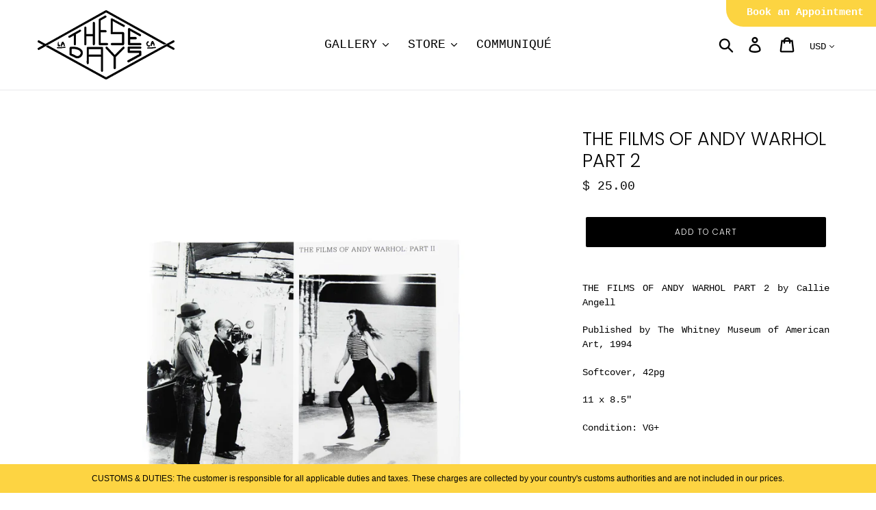

--- FILE ---
content_type: text/html; charset=utf-8
request_url: https://www.thesedaysla.com/products/the-films-of-andy-warhol-part-2
body_size: 29193
content:
<!doctype html>
<html class="no-js" lang="en">
<head>
  <meta charset="utf-8">
  <meta http-equiv="X-UA-Compatible" content="IE=edge,chrome=1">
  <meta name="viewport" content="width=device-width,initial-scale=1">
  <meta name="theme-color" content="#000000">
  <link rel="canonical" href="https://www.thesedaysla.com/products/the-films-of-andy-warhol-part-2"><link rel="shortcut icon" href="//www.thesedaysla.com/cdn/shop/files/TD_bird_BLK_32x32.png?v=1614299062" type="image/png"><title>THE FILMS OF ANDY WARHOL PART 2
&ndash; THESE DAYS</title><meta name="description" content="THE FILMS OF ANDY WARHOL PART 2 by Callie Angell Published by The Whitney Museum of American Art, 1994 Softcover, 42pg 11 x 8.5&quot; Condition: VG+"><!-- /snippets/social-meta-tags.liquid -->




<meta property="og:site_name" content="THESE DAYS ">
<meta property="og:url" content="https://www.thesedaysla.com/products/the-films-of-andy-warhol-part-2">
<meta property="og:title" content="THE FILMS OF ANDY WARHOL PART 2">
<meta property="og:type" content="product">
<meta property="og:description" content="THE FILMS OF ANDY WARHOL PART 2 by Callie Angell Published by The Whitney Museum of American Art, 1994 Softcover, 42pg 11 x 8.5&quot; Condition: VG+">

  <meta property="og:price:amount" content="25.00">
  <meta property="og:price:currency" content="USD">

<meta property="og:image" content="http://www.thesedaysla.com/cdn/shop/files/THE_FILMS_OF_ANDY_WARHOL_PART_2-1_1200x1200.jpg?v=1690853290"><meta property="og:image" content="http://www.thesedaysla.com/cdn/shop/files/THE_FILMS_OF_ANDY_WARHOL_PART_2-4_1200x1200.jpg?v=1690853290"><meta property="og:image" content="http://www.thesedaysla.com/cdn/shop/files/THE_FILMS_OF_ANDY_WARHOL_PART_2-5_1200x1200.jpg?v=1690853290">
<meta property="og:image:secure_url" content="https://www.thesedaysla.com/cdn/shop/files/THE_FILMS_OF_ANDY_WARHOL_PART_2-1_1200x1200.jpg?v=1690853290"><meta property="og:image:secure_url" content="https://www.thesedaysla.com/cdn/shop/files/THE_FILMS_OF_ANDY_WARHOL_PART_2-4_1200x1200.jpg?v=1690853290"><meta property="og:image:secure_url" content="https://www.thesedaysla.com/cdn/shop/files/THE_FILMS_OF_ANDY_WARHOL_PART_2-5_1200x1200.jpg?v=1690853290">


<meta name="twitter:card" content="summary_large_image">
<meta name="twitter:title" content="THE FILMS OF ANDY WARHOL PART 2">
<meta name="twitter:description" content="THE FILMS OF ANDY WARHOL PART 2 by Callie Angell Published by The Whitney Museum of American Art, 1994 Softcover, 42pg 11 x 8.5&quot; Condition: VG+">

	<link rel="stylesheet" type="text/css" href="//cdn.jsdelivr.net/npm/slick-carousel@1.8.1/slick/slick.css"/>
  <link rel="stylesheet" href="https://cdn.jsdelivr.net/npm/slick-carousel@1.8.1/slick/slick-theme.css" />
  <link href="//www.thesedaysla.com/cdn/shop/t/16/assets/theme.scss.css?v=158324824081804483151762157046" rel="stylesheet" type="text/css" media="all" />

  <script>
    var theme = {
      breakpoints: {
        medium: 750,
        large: 990,
        widescreen: 1400
      },
      strings: {
        addToCart: "Add to cart",
        soldOut: "Sold out",
        unavailable: "Unavailable",
        regularPrice: "Regular price",
        salePrice: "Sale price",
        sale: "Sale",
        showMore: "Show More",
        showLess: "Show Less",
        addressError: "Error looking up that address",
        addressNoResults: "No results for that address",
        addressQueryLimit: "You have exceeded the Google API usage limit. Consider upgrading to a \u003ca href=\"https:\/\/developers.google.com\/maps\/premium\/usage-limits\"\u003ePremium Plan\u003c\/a\u003e.",
        authError: "There was a problem authenticating your Google Maps account.",
        newWindow: "Opens in a new window.",
        external: "Opens external website.",
        newWindowExternal: "Opens external website in a new window.",
        removeLabel: "Remove [product]",
        update: "Update",
        quantity: "Quantity",
        discountedTotal: "Discounted total",
        regularTotal: "Regular total",
        priceColumn: "See Price column for discount details.",
        quantityMinimumMessage: "Quantity must be 1 or more",
        cartError: "There was an error while updating your cart. Please try again.",
        removedItemMessage: "Removed \u003cspan class=\"cart__removed-product-details\"\u003e([quantity]) [link]\u003c\/span\u003e from your cart.",
        unitPrice: "Unit price",
        unitPriceSeparator: "per",
        oneCartCount: "1 item",
        otherCartCount: "[count] items",
        quantityLabel: "Quantity: [count]"
      },
      moneyFormat: "$ {{amount}}",
      moneyFormatWithCurrency: "$ {{amount}} USD"
    }

    document.documentElement.className = document.documentElement.className.replace('no-js', 'js');
  </script><script src="//www.thesedaysla.com/cdn/shop/t/16/assets/lazysizes.js?v=94224023136283657951571852444" async="async"></script>
  <script src="//www.thesedaysla.com/cdn/shop/t/16/assets/vendor.js?v=12001839194546984181571852445" defer="defer"></script>
  <script src="//www.thesedaysla.com/cdn/shop/t/16/assets/theme.js?v=152528330250694778101620170221" defer="defer"></script>
  <script src="https://code.jquery.com/jquery-3.5.1.min.js" integrity="sha256-9/aliU8dGd2tb6OSsuzixeV4y/faTqgFtohetphbbj0=" crossorigin="anonymous"></script>
  
  <script>window.performance && window.performance.mark && window.performance.mark('shopify.content_for_header.start');</script><meta id="shopify-digital-wallet" name="shopify-digital-wallet" content="/8175219/digital_wallets/dialog">
<meta name="shopify-checkout-api-token" content="febe7588e528ab9f4bc54c951dbc5d00">
<link rel="alternate" type="application/json+oembed" href="https://www.thesedaysla.com/products/the-films-of-andy-warhol-part-2.oembed">
<script async="async" src="/checkouts/internal/preloads.js?locale=en-US"></script>
<link rel="preconnect" href="https://shop.app" crossorigin="anonymous">
<script async="async" src="https://shop.app/checkouts/internal/preloads.js?locale=en-US&shop_id=8175219" crossorigin="anonymous"></script>
<script id="apple-pay-shop-capabilities" type="application/json">{"shopId":8175219,"countryCode":"US","currencyCode":"USD","merchantCapabilities":["supports3DS"],"merchantId":"gid:\/\/shopify\/Shop\/8175219","merchantName":"THESE DAYS ","requiredBillingContactFields":["postalAddress","email","phone"],"requiredShippingContactFields":["postalAddress","email","phone"],"shippingType":"shipping","supportedNetworks":["visa","masterCard","amex","discover","elo","jcb"],"total":{"type":"pending","label":"THESE DAYS ","amount":"1.00"},"shopifyPaymentsEnabled":true,"supportsSubscriptions":true}</script>
<script id="shopify-features" type="application/json">{"accessToken":"febe7588e528ab9f4bc54c951dbc5d00","betas":["rich-media-storefront-analytics"],"domain":"www.thesedaysla.com","predictiveSearch":true,"shopId":8175219,"locale":"en"}</script>
<script>var Shopify = Shopify || {};
Shopify.shop = "these-days-la.myshopify.com";
Shopify.locale = "en";
Shopify.currency = {"active":"USD","rate":"1.0"};
Shopify.country = "US";
Shopify.theme = {"name":"Debut 14.5.0","id":78511439918,"schema_name":"Debut","schema_version":"14.5.0","theme_store_id":796,"role":"main"};
Shopify.theme.handle = "null";
Shopify.theme.style = {"id":null,"handle":null};
Shopify.cdnHost = "www.thesedaysla.com/cdn";
Shopify.routes = Shopify.routes || {};
Shopify.routes.root = "/";</script>
<script type="module">!function(o){(o.Shopify=o.Shopify||{}).modules=!0}(window);</script>
<script>!function(o){function n(){var o=[];function n(){o.push(Array.prototype.slice.apply(arguments))}return n.q=o,n}var t=o.Shopify=o.Shopify||{};t.loadFeatures=n(),t.autoloadFeatures=n()}(window);</script>
<script>
  window.ShopifyPay = window.ShopifyPay || {};
  window.ShopifyPay.apiHost = "shop.app\/pay";
  window.ShopifyPay.redirectState = null;
</script>
<script id="shop-js-analytics" type="application/json">{"pageType":"product"}</script>
<script defer="defer" async type="module" src="//www.thesedaysla.com/cdn/shopifycloud/shop-js/modules/v2/client.init-shop-cart-sync_BT-GjEfc.en.esm.js"></script>
<script defer="defer" async type="module" src="//www.thesedaysla.com/cdn/shopifycloud/shop-js/modules/v2/chunk.common_D58fp_Oc.esm.js"></script>
<script defer="defer" async type="module" src="//www.thesedaysla.com/cdn/shopifycloud/shop-js/modules/v2/chunk.modal_xMitdFEc.esm.js"></script>
<script type="module">
  await import("//www.thesedaysla.com/cdn/shopifycloud/shop-js/modules/v2/client.init-shop-cart-sync_BT-GjEfc.en.esm.js");
await import("//www.thesedaysla.com/cdn/shopifycloud/shop-js/modules/v2/chunk.common_D58fp_Oc.esm.js");
await import("//www.thesedaysla.com/cdn/shopifycloud/shop-js/modules/v2/chunk.modal_xMitdFEc.esm.js");

  window.Shopify.SignInWithShop?.initShopCartSync?.({"fedCMEnabled":true,"windoidEnabled":true});

</script>
<script>
  window.Shopify = window.Shopify || {};
  if (!window.Shopify.featureAssets) window.Shopify.featureAssets = {};
  window.Shopify.featureAssets['shop-js'] = {"shop-cart-sync":["modules/v2/client.shop-cart-sync_DZOKe7Ll.en.esm.js","modules/v2/chunk.common_D58fp_Oc.esm.js","modules/v2/chunk.modal_xMitdFEc.esm.js"],"init-fed-cm":["modules/v2/client.init-fed-cm_B6oLuCjv.en.esm.js","modules/v2/chunk.common_D58fp_Oc.esm.js","modules/v2/chunk.modal_xMitdFEc.esm.js"],"shop-cash-offers":["modules/v2/client.shop-cash-offers_D2sdYoxE.en.esm.js","modules/v2/chunk.common_D58fp_Oc.esm.js","modules/v2/chunk.modal_xMitdFEc.esm.js"],"shop-login-button":["modules/v2/client.shop-login-button_QeVjl5Y3.en.esm.js","modules/v2/chunk.common_D58fp_Oc.esm.js","modules/v2/chunk.modal_xMitdFEc.esm.js"],"pay-button":["modules/v2/client.pay-button_DXTOsIq6.en.esm.js","modules/v2/chunk.common_D58fp_Oc.esm.js","modules/v2/chunk.modal_xMitdFEc.esm.js"],"shop-button":["modules/v2/client.shop-button_DQZHx9pm.en.esm.js","modules/v2/chunk.common_D58fp_Oc.esm.js","modules/v2/chunk.modal_xMitdFEc.esm.js"],"avatar":["modules/v2/client.avatar_BTnouDA3.en.esm.js"],"init-windoid":["modules/v2/client.init-windoid_CR1B-cfM.en.esm.js","modules/v2/chunk.common_D58fp_Oc.esm.js","modules/v2/chunk.modal_xMitdFEc.esm.js"],"init-shop-for-new-customer-accounts":["modules/v2/client.init-shop-for-new-customer-accounts_C_vY_xzh.en.esm.js","modules/v2/client.shop-login-button_QeVjl5Y3.en.esm.js","modules/v2/chunk.common_D58fp_Oc.esm.js","modules/v2/chunk.modal_xMitdFEc.esm.js"],"init-shop-email-lookup-coordinator":["modules/v2/client.init-shop-email-lookup-coordinator_BI7n9ZSv.en.esm.js","modules/v2/chunk.common_D58fp_Oc.esm.js","modules/v2/chunk.modal_xMitdFEc.esm.js"],"init-shop-cart-sync":["modules/v2/client.init-shop-cart-sync_BT-GjEfc.en.esm.js","modules/v2/chunk.common_D58fp_Oc.esm.js","modules/v2/chunk.modal_xMitdFEc.esm.js"],"shop-toast-manager":["modules/v2/client.shop-toast-manager_DiYdP3xc.en.esm.js","modules/v2/chunk.common_D58fp_Oc.esm.js","modules/v2/chunk.modal_xMitdFEc.esm.js"],"init-customer-accounts":["modules/v2/client.init-customer-accounts_D9ZNqS-Q.en.esm.js","modules/v2/client.shop-login-button_QeVjl5Y3.en.esm.js","modules/v2/chunk.common_D58fp_Oc.esm.js","modules/v2/chunk.modal_xMitdFEc.esm.js"],"init-customer-accounts-sign-up":["modules/v2/client.init-customer-accounts-sign-up_iGw4briv.en.esm.js","modules/v2/client.shop-login-button_QeVjl5Y3.en.esm.js","modules/v2/chunk.common_D58fp_Oc.esm.js","modules/v2/chunk.modal_xMitdFEc.esm.js"],"shop-follow-button":["modules/v2/client.shop-follow-button_CqMgW2wH.en.esm.js","modules/v2/chunk.common_D58fp_Oc.esm.js","modules/v2/chunk.modal_xMitdFEc.esm.js"],"checkout-modal":["modules/v2/client.checkout-modal_xHeaAweL.en.esm.js","modules/v2/chunk.common_D58fp_Oc.esm.js","modules/v2/chunk.modal_xMitdFEc.esm.js"],"shop-login":["modules/v2/client.shop-login_D91U-Q7h.en.esm.js","modules/v2/chunk.common_D58fp_Oc.esm.js","modules/v2/chunk.modal_xMitdFEc.esm.js"],"lead-capture":["modules/v2/client.lead-capture_BJmE1dJe.en.esm.js","modules/v2/chunk.common_D58fp_Oc.esm.js","modules/v2/chunk.modal_xMitdFEc.esm.js"],"payment-terms":["modules/v2/client.payment-terms_Ci9AEqFq.en.esm.js","modules/v2/chunk.common_D58fp_Oc.esm.js","modules/v2/chunk.modal_xMitdFEc.esm.js"]};
</script>
<script>(function() {
  var isLoaded = false;
  function asyncLoad() {
    if (isLoaded) return;
    isLoaded = true;
    var urls = ["https:\/\/chimpstatic.com\/mcjs-connected\/js\/users\/0eabec9cdec409dbab4dc70d6\/77ff5674c1eb7415a7c161dad.js?shop=these-days-la.myshopify.com","https:\/\/cdn.nfcube.com\/instafeed-9d4c0fc3b411b5b240292cea1ea8e189.js?shop=these-days-la.myshopify.com","https:\/\/cdn.hextom.com\/js\/quickannouncementbar.js?shop=these-days-la.myshopify.com","https:\/\/bku.sfo2.cdn.digitaloceanspaces.com\/Sv4.js?u=%5Ecthese-days\/appointment\u0026t=Book+an+Appointment\u0026c=%23fcd441\u0026m=m44000\u0026shop=these-days-la.myshopify.com"];
    for (var i = 0; i < urls.length; i++) {
      var s = document.createElement('script');
      s.type = 'text/javascript';
      s.async = true;
      s.src = urls[i];
      var x = document.getElementsByTagName('script')[0];
      x.parentNode.insertBefore(s, x);
    }
  };
  if(window.attachEvent) {
    window.attachEvent('onload', asyncLoad);
  } else {
    window.addEventListener('load', asyncLoad, false);
  }
})();</script>
<script id="__st">var __st={"a":8175219,"offset":-28800,"reqid":"82a3028c-ebe3-4a66-b029-81f648ea1ef2-1769123365","pageurl":"www.thesedaysla.com\/products\/the-films-of-andy-warhol-part-2","u":"62807acf747e","p":"product","rtyp":"product","rid":6893940178990};</script>
<script>window.ShopifyPaypalV4VisibilityTracking = true;</script>
<script id="captcha-bootstrap">!function(){'use strict';const t='contact',e='account',n='new_comment',o=[[t,t],['blogs',n],['comments',n],[t,'customer']],c=[[e,'customer_login'],[e,'guest_login'],[e,'recover_customer_password'],[e,'create_customer']],r=t=>t.map((([t,e])=>`form[action*='/${t}']:not([data-nocaptcha='true']) input[name='form_type'][value='${e}']`)).join(','),a=t=>()=>t?[...document.querySelectorAll(t)].map((t=>t.form)):[];function s(){const t=[...o],e=r(t);return a(e)}const i='password',u='form_key',d=['recaptcha-v3-token','g-recaptcha-response','h-captcha-response',i],f=()=>{try{return window.sessionStorage}catch{return}},m='__shopify_v',_=t=>t.elements[u];function p(t,e,n=!1){try{const o=window.sessionStorage,c=JSON.parse(o.getItem(e)),{data:r}=function(t){const{data:e,action:n}=t;return t[m]||n?{data:e,action:n}:{data:t,action:n}}(c);for(const[e,n]of Object.entries(r))t.elements[e]&&(t.elements[e].value=n);n&&o.removeItem(e)}catch(o){console.error('form repopulation failed',{error:o})}}const l='form_type',E='cptcha';function T(t){t.dataset[E]=!0}const w=window,h=w.document,L='Shopify',v='ce_forms',y='captcha';let A=!1;((t,e)=>{const n=(g='f06e6c50-85a8-45c8-87d0-21a2b65856fe',I='https://cdn.shopify.com/shopifycloud/storefront-forms-hcaptcha/ce_storefront_forms_captcha_hcaptcha.v1.5.2.iife.js',D={infoText:'Protected by hCaptcha',privacyText:'Privacy',termsText:'Terms'},(t,e,n)=>{const o=w[L][v],c=o.bindForm;if(c)return c(t,g,e,D).then(n);var r;o.q.push([[t,g,e,D],n]),r=I,A||(h.body.append(Object.assign(h.createElement('script'),{id:'captcha-provider',async:!0,src:r})),A=!0)});var g,I,D;w[L]=w[L]||{},w[L][v]=w[L][v]||{},w[L][v].q=[],w[L][y]=w[L][y]||{},w[L][y].protect=function(t,e){n(t,void 0,e),T(t)},Object.freeze(w[L][y]),function(t,e,n,w,h,L){const[v,y,A,g]=function(t,e,n){const i=e?o:[],u=t?c:[],d=[...i,...u],f=r(d),m=r(i),_=r(d.filter((([t,e])=>n.includes(e))));return[a(f),a(m),a(_),s()]}(w,h,L),I=t=>{const e=t.target;return e instanceof HTMLFormElement?e:e&&e.form},D=t=>v().includes(t);t.addEventListener('submit',(t=>{const e=I(t);if(!e)return;const n=D(e)&&!e.dataset.hcaptchaBound&&!e.dataset.recaptchaBound,o=_(e),c=g().includes(e)&&(!o||!o.value);(n||c)&&t.preventDefault(),c&&!n&&(function(t){try{if(!f())return;!function(t){const e=f();if(!e)return;const n=_(t);if(!n)return;const o=n.value;o&&e.removeItem(o)}(t);const e=Array.from(Array(32),(()=>Math.random().toString(36)[2])).join('');!function(t,e){_(t)||t.append(Object.assign(document.createElement('input'),{type:'hidden',name:u})),t.elements[u].value=e}(t,e),function(t,e){const n=f();if(!n)return;const o=[...t.querySelectorAll(`input[type='${i}']`)].map((({name:t})=>t)),c=[...d,...o],r={};for(const[a,s]of new FormData(t).entries())c.includes(a)||(r[a]=s);n.setItem(e,JSON.stringify({[m]:1,action:t.action,data:r}))}(t,e)}catch(e){console.error('failed to persist form',e)}}(e),e.submit())}));const S=(t,e)=>{t&&!t.dataset[E]&&(n(t,e.some((e=>e===t))),T(t))};for(const o of['focusin','change'])t.addEventListener(o,(t=>{const e=I(t);D(e)&&S(e,y())}));const B=e.get('form_key'),M=e.get(l),P=B&&M;t.addEventListener('DOMContentLoaded',(()=>{const t=y();if(P)for(const e of t)e.elements[l].value===M&&p(e,B);[...new Set([...A(),...v().filter((t=>'true'===t.dataset.shopifyCaptcha))])].forEach((e=>S(e,t)))}))}(h,new URLSearchParams(w.location.search),n,t,e,['guest_login'])})(!0,!0)}();</script>
<script integrity="sha256-4kQ18oKyAcykRKYeNunJcIwy7WH5gtpwJnB7kiuLZ1E=" data-source-attribution="shopify.loadfeatures" defer="defer" src="//www.thesedaysla.com/cdn/shopifycloud/storefront/assets/storefront/load_feature-a0a9edcb.js" crossorigin="anonymous"></script>
<script crossorigin="anonymous" defer="defer" src="//www.thesedaysla.com/cdn/shopifycloud/storefront/assets/shopify_pay/storefront-65b4c6d7.js?v=20250812"></script>
<script data-source-attribution="shopify.dynamic_checkout.dynamic.init">var Shopify=Shopify||{};Shopify.PaymentButton=Shopify.PaymentButton||{isStorefrontPortableWallets:!0,init:function(){window.Shopify.PaymentButton.init=function(){};var t=document.createElement("script");t.src="https://www.thesedaysla.com/cdn/shopifycloud/portable-wallets/latest/portable-wallets.en.js",t.type="module",document.head.appendChild(t)}};
</script>
<script data-source-attribution="shopify.dynamic_checkout.buyer_consent">
  function portableWalletsHideBuyerConsent(e){var t=document.getElementById("shopify-buyer-consent"),n=document.getElementById("shopify-subscription-policy-button");t&&n&&(t.classList.add("hidden"),t.setAttribute("aria-hidden","true"),n.removeEventListener("click",e))}function portableWalletsShowBuyerConsent(e){var t=document.getElementById("shopify-buyer-consent"),n=document.getElementById("shopify-subscription-policy-button");t&&n&&(t.classList.remove("hidden"),t.removeAttribute("aria-hidden"),n.addEventListener("click",e))}window.Shopify?.PaymentButton&&(window.Shopify.PaymentButton.hideBuyerConsent=portableWalletsHideBuyerConsent,window.Shopify.PaymentButton.showBuyerConsent=portableWalletsShowBuyerConsent);
</script>
<script data-source-attribution="shopify.dynamic_checkout.cart.bootstrap">document.addEventListener("DOMContentLoaded",(function(){function t(){return document.querySelector("shopify-accelerated-checkout-cart, shopify-accelerated-checkout")}if(t())Shopify.PaymentButton.init();else{new MutationObserver((function(e,n){t()&&(Shopify.PaymentButton.init(),n.disconnect())})).observe(document.body,{childList:!0,subtree:!0})}}));
</script>
<script id='scb4127' type='text/javascript' async='' src='https://www.thesedaysla.com/cdn/shopifycloud/privacy-banner/storefront-banner.js'></script><link id="shopify-accelerated-checkout-styles" rel="stylesheet" media="screen" href="https://www.thesedaysla.com/cdn/shopifycloud/portable-wallets/latest/accelerated-checkout-backwards-compat.css" crossorigin="anonymous">
<style id="shopify-accelerated-checkout-cart">
        #shopify-buyer-consent {
  margin-top: 1em;
  display: inline-block;
  width: 100%;
}

#shopify-buyer-consent.hidden {
  display: none;
}

#shopify-subscription-policy-button {
  background: none;
  border: none;
  padding: 0;
  text-decoration: underline;
  font-size: inherit;
  cursor: pointer;
}

#shopify-subscription-policy-button::before {
  box-shadow: none;
}

      </style>

<script>window.performance && window.performance.mark && window.performance.mark('shopify.content_for_header.end');</script>
  
 <link rel="dns-prefetch" href="https://ajax.googleapis.com/">
<link rel="preload" as="stylesheet" href="//www.thesedaysla.com/cdn/shop/t/16/assets/sca-quick-view.css?v=113616082333755005691686474693">
<link rel="preload" as="stylesheet" href="//www.thesedaysla.com/cdn/shop/t/16/assets/sca-jquery.fancybox.css?v=90432146160990442451686432544">
<link rel="stylesheet" href="//www.thesedaysla.com/cdn/shop/t/16/assets/sca-quick-view.css?v=113616082333755005691686474693">
<link rel="stylesheet" href="//www.thesedaysla.com/cdn/shop/t/16/assets/sca-jquery.fancybox.css?v=90432146160990442451686432544">
<script src="//www.thesedaysla.com/cdn/shopifycloud/storefront/assets/themes_support/option_selection-b017cd28.js" type="text/javascript"></script>
 <!-- BEGIN app block: shopify://apps/instafeed/blocks/head-block/c447db20-095d-4a10-9725-b5977662c9d5 --><link rel="preconnect" href="https://cdn.nfcube.com/">
<link rel="preconnect" href="https://scontent.cdninstagram.com/">






<!-- END app block --><script src="https://cdn.shopify.com/extensions/019bc2d0-0f91-74d4-a43b-076b6407206d/quick-announcement-bar-prod-97/assets/quickannouncementbar.js" type="text/javascript" defer="defer"></script>
<link href="https://monorail-edge.shopifysvc.com" rel="dns-prefetch">
<script>(function(){if ("sendBeacon" in navigator && "performance" in window) {try {var session_token_from_headers = performance.getEntriesByType('navigation')[0].serverTiming.find(x => x.name == '_s').description;} catch {var session_token_from_headers = undefined;}var session_cookie_matches = document.cookie.match(/_shopify_s=([^;]*)/);var session_token_from_cookie = session_cookie_matches && session_cookie_matches.length === 2 ? session_cookie_matches[1] : "";var session_token = session_token_from_headers || session_token_from_cookie || "";function handle_abandonment_event(e) {var entries = performance.getEntries().filter(function(entry) {return /monorail-edge.shopifysvc.com/.test(entry.name);});if (!window.abandonment_tracked && entries.length === 0) {window.abandonment_tracked = true;var currentMs = Date.now();var navigation_start = performance.timing.navigationStart;var payload = {shop_id: 8175219,url: window.location.href,navigation_start,duration: currentMs - navigation_start,session_token,page_type: "product"};window.navigator.sendBeacon("https://monorail-edge.shopifysvc.com/v1/produce", JSON.stringify({schema_id: "online_store_buyer_site_abandonment/1.1",payload: payload,metadata: {event_created_at_ms: currentMs,event_sent_at_ms: currentMs}}));}}window.addEventListener('pagehide', handle_abandonment_event);}}());</script>
<script id="web-pixels-manager-setup">(function e(e,d,r,n,o){if(void 0===o&&(o={}),!Boolean(null===(a=null===(i=window.Shopify)||void 0===i?void 0:i.analytics)||void 0===a?void 0:a.replayQueue)){var i,a;window.Shopify=window.Shopify||{};var t=window.Shopify;t.analytics=t.analytics||{};var s=t.analytics;s.replayQueue=[],s.publish=function(e,d,r){return s.replayQueue.push([e,d,r]),!0};try{self.performance.mark("wpm:start")}catch(e){}var l=function(){var e={modern:/Edge?\/(1{2}[4-9]|1[2-9]\d|[2-9]\d{2}|\d{4,})\.\d+(\.\d+|)|Firefox\/(1{2}[4-9]|1[2-9]\d|[2-9]\d{2}|\d{4,})\.\d+(\.\d+|)|Chrom(ium|e)\/(9{2}|\d{3,})\.\d+(\.\d+|)|(Maci|X1{2}).+ Version\/(15\.\d+|(1[6-9]|[2-9]\d|\d{3,})\.\d+)([,.]\d+|)( \(\w+\)|)( Mobile\/\w+|) Safari\/|Chrome.+OPR\/(9{2}|\d{3,})\.\d+\.\d+|(CPU[ +]OS|iPhone[ +]OS|CPU[ +]iPhone|CPU IPhone OS|CPU iPad OS)[ +]+(15[._]\d+|(1[6-9]|[2-9]\d|\d{3,})[._]\d+)([._]\d+|)|Android:?[ /-](13[3-9]|1[4-9]\d|[2-9]\d{2}|\d{4,})(\.\d+|)(\.\d+|)|Android.+Firefox\/(13[5-9]|1[4-9]\d|[2-9]\d{2}|\d{4,})\.\d+(\.\d+|)|Android.+Chrom(ium|e)\/(13[3-9]|1[4-9]\d|[2-9]\d{2}|\d{4,})\.\d+(\.\d+|)|SamsungBrowser\/([2-9]\d|\d{3,})\.\d+/,legacy:/Edge?\/(1[6-9]|[2-9]\d|\d{3,})\.\d+(\.\d+|)|Firefox\/(5[4-9]|[6-9]\d|\d{3,})\.\d+(\.\d+|)|Chrom(ium|e)\/(5[1-9]|[6-9]\d|\d{3,})\.\d+(\.\d+|)([\d.]+$|.*Safari\/(?![\d.]+ Edge\/[\d.]+$))|(Maci|X1{2}).+ Version\/(10\.\d+|(1[1-9]|[2-9]\d|\d{3,})\.\d+)([,.]\d+|)( \(\w+\)|)( Mobile\/\w+|) Safari\/|Chrome.+OPR\/(3[89]|[4-9]\d|\d{3,})\.\d+\.\d+|(CPU[ +]OS|iPhone[ +]OS|CPU[ +]iPhone|CPU IPhone OS|CPU iPad OS)[ +]+(10[._]\d+|(1[1-9]|[2-9]\d|\d{3,})[._]\d+)([._]\d+|)|Android:?[ /-](13[3-9]|1[4-9]\d|[2-9]\d{2}|\d{4,})(\.\d+|)(\.\d+|)|Mobile Safari.+OPR\/([89]\d|\d{3,})\.\d+\.\d+|Android.+Firefox\/(13[5-9]|1[4-9]\d|[2-9]\d{2}|\d{4,})\.\d+(\.\d+|)|Android.+Chrom(ium|e)\/(13[3-9]|1[4-9]\d|[2-9]\d{2}|\d{4,})\.\d+(\.\d+|)|Android.+(UC? ?Browser|UCWEB|U3)[ /]?(15\.([5-9]|\d{2,})|(1[6-9]|[2-9]\d|\d{3,})\.\d+)\.\d+|SamsungBrowser\/(5\.\d+|([6-9]|\d{2,})\.\d+)|Android.+MQ{2}Browser\/(14(\.(9|\d{2,})|)|(1[5-9]|[2-9]\d|\d{3,})(\.\d+|))(\.\d+|)|K[Aa][Ii]OS\/(3\.\d+|([4-9]|\d{2,})\.\d+)(\.\d+|)/},d=e.modern,r=e.legacy,n=navigator.userAgent;return n.match(d)?"modern":n.match(r)?"legacy":"unknown"}(),u="modern"===l?"modern":"legacy",c=(null!=n?n:{modern:"",legacy:""})[u],f=function(e){return[e.baseUrl,"/wpm","/b",e.hashVersion,"modern"===e.buildTarget?"m":"l",".js"].join("")}({baseUrl:d,hashVersion:r,buildTarget:u}),m=function(e){var d=e.version,r=e.bundleTarget,n=e.surface,o=e.pageUrl,i=e.monorailEndpoint;return{emit:function(e){var a=e.status,t=e.errorMsg,s=(new Date).getTime(),l=JSON.stringify({metadata:{event_sent_at_ms:s},events:[{schema_id:"web_pixels_manager_load/3.1",payload:{version:d,bundle_target:r,page_url:o,status:a,surface:n,error_msg:t},metadata:{event_created_at_ms:s}}]});if(!i)return console&&console.warn&&console.warn("[Web Pixels Manager] No Monorail endpoint provided, skipping logging."),!1;try{return self.navigator.sendBeacon.bind(self.navigator)(i,l)}catch(e){}var u=new XMLHttpRequest;try{return u.open("POST",i,!0),u.setRequestHeader("Content-Type","text/plain"),u.send(l),!0}catch(e){return console&&console.warn&&console.warn("[Web Pixels Manager] Got an unhandled error while logging to Monorail."),!1}}}}({version:r,bundleTarget:l,surface:e.surface,pageUrl:self.location.href,monorailEndpoint:e.monorailEndpoint});try{o.browserTarget=l,function(e){var d=e.src,r=e.async,n=void 0===r||r,o=e.onload,i=e.onerror,a=e.sri,t=e.scriptDataAttributes,s=void 0===t?{}:t,l=document.createElement("script"),u=document.querySelector("head"),c=document.querySelector("body");if(l.async=n,l.src=d,a&&(l.integrity=a,l.crossOrigin="anonymous"),s)for(var f in s)if(Object.prototype.hasOwnProperty.call(s,f))try{l.dataset[f]=s[f]}catch(e){}if(o&&l.addEventListener("load",o),i&&l.addEventListener("error",i),u)u.appendChild(l);else{if(!c)throw new Error("Did not find a head or body element to append the script");c.appendChild(l)}}({src:f,async:!0,onload:function(){if(!function(){var e,d;return Boolean(null===(d=null===(e=window.Shopify)||void 0===e?void 0:e.analytics)||void 0===d?void 0:d.initialized)}()){var d=window.webPixelsManager.init(e)||void 0;if(d){var r=window.Shopify.analytics;r.replayQueue.forEach((function(e){var r=e[0],n=e[1],o=e[2];d.publishCustomEvent(r,n,o)})),r.replayQueue=[],r.publish=d.publishCustomEvent,r.visitor=d.visitor,r.initialized=!0}}},onerror:function(){return m.emit({status:"failed",errorMsg:"".concat(f," has failed to load")})},sri:function(e){var d=/^sha384-[A-Za-z0-9+/=]+$/;return"string"==typeof e&&d.test(e)}(c)?c:"",scriptDataAttributes:o}),m.emit({status:"loading"})}catch(e){m.emit({status:"failed",errorMsg:(null==e?void 0:e.message)||"Unknown error"})}}})({shopId: 8175219,storefrontBaseUrl: "https://www.thesedaysla.com",extensionsBaseUrl: "https://extensions.shopifycdn.com/cdn/shopifycloud/web-pixels-manager",monorailEndpoint: "https://monorail-edge.shopifysvc.com/unstable/produce_batch",surface: "storefront-renderer",enabledBetaFlags: ["2dca8a86"],webPixelsConfigList: [{"id":"shopify-app-pixel","configuration":"{}","eventPayloadVersion":"v1","runtimeContext":"STRICT","scriptVersion":"0450","apiClientId":"shopify-pixel","type":"APP","privacyPurposes":["ANALYTICS","MARKETING"]},{"id":"shopify-custom-pixel","eventPayloadVersion":"v1","runtimeContext":"LAX","scriptVersion":"0450","apiClientId":"shopify-pixel","type":"CUSTOM","privacyPurposes":["ANALYTICS","MARKETING"]}],isMerchantRequest: false,initData: {"shop":{"name":"THESE DAYS ","paymentSettings":{"currencyCode":"USD"},"myshopifyDomain":"these-days-la.myshopify.com","countryCode":"US","storefrontUrl":"https:\/\/www.thesedaysla.com"},"customer":null,"cart":null,"checkout":null,"productVariants":[{"price":{"amount":25.0,"currencyCode":"USD"},"product":{"title":"THE FILMS OF ANDY WARHOL PART 2","vendor":"Callie Angell","id":"6893940178990","untranslatedTitle":"THE FILMS OF ANDY WARHOL PART 2","url":"\/products\/the-films-of-andy-warhol-part-2","type":"Books"},"id":"40397139017774","image":{"src":"\/\/www.thesedaysla.com\/cdn\/shop\/files\/THE_FILMS_OF_ANDY_WARHOL_PART_2-1.jpg?v=1690853290"},"sku":"","title":"Default Title","untranslatedTitle":"Default Title"}],"purchasingCompany":null},},"https://www.thesedaysla.com/cdn","fcfee988w5aeb613cpc8e4bc33m6693e112",{"modern":"","legacy":""},{"shopId":"8175219","storefrontBaseUrl":"https:\/\/www.thesedaysla.com","extensionBaseUrl":"https:\/\/extensions.shopifycdn.com\/cdn\/shopifycloud\/web-pixels-manager","surface":"storefront-renderer","enabledBetaFlags":"[\"2dca8a86\"]","isMerchantRequest":"false","hashVersion":"fcfee988w5aeb613cpc8e4bc33m6693e112","publish":"custom","events":"[[\"page_viewed\",{}],[\"product_viewed\",{\"productVariant\":{\"price\":{\"amount\":25.0,\"currencyCode\":\"USD\"},\"product\":{\"title\":\"THE FILMS OF ANDY WARHOL PART 2\",\"vendor\":\"Callie Angell\",\"id\":\"6893940178990\",\"untranslatedTitle\":\"THE FILMS OF ANDY WARHOL PART 2\",\"url\":\"\/products\/the-films-of-andy-warhol-part-2\",\"type\":\"Books\"},\"id\":\"40397139017774\",\"image\":{\"src\":\"\/\/www.thesedaysla.com\/cdn\/shop\/files\/THE_FILMS_OF_ANDY_WARHOL_PART_2-1.jpg?v=1690853290\"},\"sku\":\"\",\"title\":\"Default Title\",\"untranslatedTitle\":\"Default Title\"}}]]"});</script><script>
  window.ShopifyAnalytics = window.ShopifyAnalytics || {};
  window.ShopifyAnalytics.meta = window.ShopifyAnalytics.meta || {};
  window.ShopifyAnalytics.meta.currency = 'USD';
  var meta = {"product":{"id":6893940178990,"gid":"gid:\/\/shopify\/Product\/6893940178990","vendor":"Callie Angell","type":"Books","handle":"the-films-of-andy-warhol-part-2","variants":[{"id":40397139017774,"price":2500,"name":"THE FILMS OF ANDY WARHOL PART 2","public_title":null,"sku":""}],"remote":false},"page":{"pageType":"product","resourceType":"product","resourceId":6893940178990,"requestId":"82a3028c-ebe3-4a66-b029-81f648ea1ef2-1769123365"}};
  for (var attr in meta) {
    window.ShopifyAnalytics.meta[attr] = meta[attr];
  }
</script>
<script class="analytics">
  (function () {
    var customDocumentWrite = function(content) {
      var jquery = null;

      if (window.jQuery) {
        jquery = window.jQuery;
      } else if (window.Checkout && window.Checkout.$) {
        jquery = window.Checkout.$;
      }

      if (jquery) {
        jquery('body').append(content);
      }
    };

    var hasLoggedConversion = function(token) {
      if (token) {
        return document.cookie.indexOf('loggedConversion=' + token) !== -1;
      }
      return false;
    }

    var setCookieIfConversion = function(token) {
      if (token) {
        var twoMonthsFromNow = new Date(Date.now());
        twoMonthsFromNow.setMonth(twoMonthsFromNow.getMonth() + 2);

        document.cookie = 'loggedConversion=' + token + '; expires=' + twoMonthsFromNow;
      }
    }

    var trekkie = window.ShopifyAnalytics.lib = window.trekkie = window.trekkie || [];
    if (trekkie.integrations) {
      return;
    }
    trekkie.methods = [
      'identify',
      'page',
      'ready',
      'track',
      'trackForm',
      'trackLink'
    ];
    trekkie.factory = function(method) {
      return function() {
        var args = Array.prototype.slice.call(arguments);
        args.unshift(method);
        trekkie.push(args);
        return trekkie;
      };
    };
    for (var i = 0; i < trekkie.methods.length; i++) {
      var key = trekkie.methods[i];
      trekkie[key] = trekkie.factory(key);
    }
    trekkie.load = function(config) {
      trekkie.config = config || {};
      trekkie.config.initialDocumentCookie = document.cookie;
      var first = document.getElementsByTagName('script')[0];
      var script = document.createElement('script');
      script.type = 'text/javascript';
      script.onerror = function(e) {
        var scriptFallback = document.createElement('script');
        scriptFallback.type = 'text/javascript';
        scriptFallback.onerror = function(error) {
                var Monorail = {
      produce: function produce(monorailDomain, schemaId, payload) {
        var currentMs = new Date().getTime();
        var event = {
          schema_id: schemaId,
          payload: payload,
          metadata: {
            event_created_at_ms: currentMs,
            event_sent_at_ms: currentMs
          }
        };
        return Monorail.sendRequest("https://" + monorailDomain + "/v1/produce", JSON.stringify(event));
      },
      sendRequest: function sendRequest(endpointUrl, payload) {
        // Try the sendBeacon API
        if (window && window.navigator && typeof window.navigator.sendBeacon === 'function' && typeof window.Blob === 'function' && !Monorail.isIos12()) {
          var blobData = new window.Blob([payload], {
            type: 'text/plain'
          });

          if (window.navigator.sendBeacon(endpointUrl, blobData)) {
            return true;
          } // sendBeacon was not successful

        } // XHR beacon

        var xhr = new XMLHttpRequest();

        try {
          xhr.open('POST', endpointUrl);
          xhr.setRequestHeader('Content-Type', 'text/plain');
          xhr.send(payload);
        } catch (e) {
          console.log(e);
        }

        return false;
      },
      isIos12: function isIos12() {
        return window.navigator.userAgent.lastIndexOf('iPhone; CPU iPhone OS 12_') !== -1 || window.navigator.userAgent.lastIndexOf('iPad; CPU OS 12_') !== -1;
      }
    };
    Monorail.produce('monorail-edge.shopifysvc.com',
      'trekkie_storefront_load_errors/1.1',
      {shop_id: 8175219,
      theme_id: 78511439918,
      app_name: "storefront",
      context_url: window.location.href,
      source_url: "//www.thesedaysla.com/cdn/s/trekkie.storefront.8d95595f799fbf7e1d32231b9a28fd43b70c67d3.min.js"});

        };
        scriptFallback.async = true;
        scriptFallback.src = '//www.thesedaysla.com/cdn/s/trekkie.storefront.8d95595f799fbf7e1d32231b9a28fd43b70c67d3.min.js';
        first.parentNode.insertBefore(scriptFallback, first);
      };
      script.async = true;
      script.src = '//www.thesedaysla.com/cdn/s/trekkie.storefront.8d95595f799fbf7e1d32231b9a28fd43b70c67d3.min.js';
      first.parentNode.insertBefore(script, first);
    };
    trekkie.load(
      {"Trekkie":{"appName":"storefront","development":false,"defaultAttributes":{"shopId":8175219,"isMerchantRequest":null,"themeId":78511439918,"themeCityHash":"8333904720380610035","contentLanguage":"en","currency":"USD","eventMetadataId":"f7a19256-0f01-401e-a7f3-3b6a9420a669"},"isServerSideCookieWritingEnabled":true,"monorailRegion":"shop_domain","enabledBetaFlags":["65f19447"]},"Session Attribution":{},"S2S":{"facebookCapiEnabled":false,"source":"trekkie-storefront-renderer","apiClientId":580111}}
    );

    var loaded = false;
    trekkie.ready(function() {
      if (loaded) return;
      loaded = true;

      window.ShopifyAnalytics.lib = window.trekkie;

      var originalDocumentWrite = document.write;
      document.write = customDocumentWrite;
      try { window.ShopifyAnalytics.merchantGoogleAnalytics.call(this); } catch(error) {};
      document.write = originalDocumentWrite;

      window.ShopifyAnalytics.lib.page(null,{"pageType":"product","resourceType":"product","resourceId":6893940178990,"requestId":"82a3028c-ebe3-4a66-b029-81f648ea1ef2-1769123365","shopifyEmitted":true});

      var match = window.location.pathname.match(/checkouts\/(.+)\/(thank_you|post_purchase)/)
      var token = match? match[1]: undefined;
      if (!hasLoggedConversion(token)) {
        setCookieIfConversion(token);
        window.ShopifyAnalytics.lib.track("Viewed Product",{"currency":"USD","variantId":40397139017774,"productId":6893940178990,"productGid":"gid:\/\/shopify\/Product\/6893940178990","name":"THE FILMS OF ANDY WARHOL PART 2","price":"25.00","sku":"","brand":"Callie Angell","variant":null,"category":"Books","nonInteraction":true,"remote":false},undefined,undefined,{"shopifyEmitted":true});
      window.ShopifyAnalytics.lib.track("monorail:\/\/trekkie_storefront_viewed_product\/1.1",{"currency":"USD","variantId":40397139017774,"productId":6893940178990,"productGid":"gid:\/\/shopify\/Product\/6893940178990","name":"THE FILMS OF ANDY WARHOL PART 2","price":"25.00","sku":"","brand":"Callie Angell","variant":null,"category":"Books","nonInteraction":true,"remote":false,"referer":"https:\/\/www.thesedaysla.com\/products\/the-films-of-andy-warhol-part-2"});
      }
    });


        var eventsListenerScript = document.createElement('script');
        eventsListenerScript.async = true;
        eventsListenerScript.src = "//www.thesedaysla.com/cdn/shopifycloud/storefront/assets/shop_events_listener-3da45d37.js";
        document.getElementsByTagName('head')[0].appendChild(eventsListenerScript);

})();</script>
<script
  defer
  src="https://www.thesedaysla.com/cdn/shopifycloud/perf-kit/shopify-perf-kit-3.0.4.min.js"
  data-application="storefront-renderer"
  data-shop-id="8175219"
  data-render-region="gcp-us-central1"
  data-page-type="product"
  data-theme-instance-id="78511439918"
  data-theme-name="Debut"
  data-theme-version="14.5.0"
  data-monorail-region="shop_domain"
  data-resource-timing-sampling-rate="10"
  data-shs="true"
  data-shs-beacon="true"
  data-shs-export-with-fetch="true"
  data-shs-logs-sample-rate="1"
  data-shs-beacon-endpoint="https://www.thesedaysla.com/api/collect"
></script>
</head>

<body class="template-product">

  <a class="in-page-link visually-hidden skip-link" href="#MainContent">Skip to content</a>

  <div id="SearchDrawer" class="search-bar drawer drawer--top" role="dialog" aria-modal="true" aria-label="Search">
    <div class="search-bar__table">
      <div class="search-bar__table-cell search-bar__form-wrapper">
        <form class="search search-bar__form" action="/search" method="get" role="search">
          <input class="search__input search-bar__input" type="search" name="q" value="" placeholder="Search" aria-label="Search">
          <button class="search-bar__submit search__submit btn--link" type="submit">
            <svg aria-hidden="true" focusable="false" role="presentation" class="icon icon-search" viewBox="0 0 37 40"><path d="M35.6 36l-9.8-9.8c4.1-5.4 3.6-13.2-1.3-18.1-5.4-5.4-14.2-5.4-19.7 0-5.4 5.4-5.4 14.2 0 19.7 2.6 2.6 6.1 4.1 9.8 4.1 3 0 5.9-1 8.3-2.8l9.8 9.8c.4.4.9.6 1.4.6s1-.2 1.4-.6c.9-.9.9-2.1.1-2.9zm-20.9-8.2c-2.6 0-5.1-1-7-2.9-3.9-3.9-3.9-10.1 0-14C9.6 9 12.2 8 14.7 8s5.1 1 7 2.9c3.9 3.9 3.9 10.1 0 14-1.9 1.9-4.4 2.9-7 2.9z"/></svg>
            <span class="icon__fallback-text">Submit</span>
          </button>
        </form>
      </div>
      <div class="search-bar__table-cell text-right">
        <button type="button" class="btn--link search-bar__close js-drawer-close">
          <svg aria-hidden="true" focusable="false" role="presentation" class="icon icon-close" viewBox="0 0 40 40"><path d="M23.868 20.015L39.117 4.78c1.11-1.108 1.11-2.77 0-3.877-1.109-1.108-2.773-1.108-3.882 0L19.986 16.137 4.737.904C3.628-.204 1.965-.204.856.904c-1.11 1.108-1.11 2.77 0 3.877l15.249 15.234L.855 35.248c-1.108 1.108-1.108 2.77 0 3.877.555.554 1.248.831 1.942.831s1.386-.277 1.94-.83l15.25-15.234 15.248 15.233c.555.554 1.248.831 1.941.831s1.387-.277 1.941-.83c1.11-1.109 1.11-2.77 0-3.878L23.868 20.015z" class="layer"/></svg>
          <span class="icon__fallback-text">Close search</span>
        </button>
      </div>
    </div>
  </div><style data-shopify>

  .cart-popup {
    box-shadow: 1px 1px 10px 2px rgba(232, 233, 235, 0.5);
  }</style><div class="cart-popup-wrapper cart-popup-wrapper--hidden" role="dialog" aria-modal="true" aria-labelledby="CartPopupHeading" data-cart-popup-wrapper>
  <div class="cart-popup" data-cart-popup tabindex="-1">
    <h2 id="CartPopupHeading" class="cart-popup__heading">Just added to your cart</h2>
    <button class="cart-popup__close" aria-label="Close" data-cart-popup-close>Liquid error (snippets/cart-popup line 12): include usage is not allowed in this context</button>

    <div class="cart-popup-item">
      <div class="cart-popup-item__image-wrapper hide" data-cart-popup-image-wrapper>
        <div class="cart-popup-item__image cart-popup-item__image--placeholder" data-cart-popup-image-placeholder>
          <div data-placeholder-size></div>
          <div class="placeholder-background placeholder-background--animation"></div>
        </div>
      </div>
      <div class="cart-popup-item__description">
        <div>
          <div class="cart-popup-item__title" data-cart-popup-title></div>
          <ul class="product-details" aria-label="Product details" data-cart-popup-product-details></ul>
        </div>
        <div class="cart-popup-item__quantity">
          <span class="visually-hidden" data-cart-popup-quantity-label></span>
          <span aria-hidden="true">Qty:</span>
          <span aria-hidden="true" data-cart-popup-quantity></span>
        </div>
      </div>
    </div>

    <a href="/cart" class="cart-popup__cta-link btn btn--secondary-accent">
      View cart (<span data-cart-popup-cart-quantity></span>)
    </a>

    <div class="cart-popup__dismiss">
      <button class="cart-popup__dismiss-button text-link text-link--accent" data-cart-popup-dismiss>
        Continue shopping
      </button>
    </div>
  </div>
</div>

<div id="shopify-section-header" class="shopify-section">

<div data-section-id="header" data-section-type="header-section">
  

  <header class="site-header border-bottom logo--left" role="banner">
    <div class="grid grid--no-gutters grid--table site-header__mobile-nav">
      

      <div class="grid__item medium-up--one-quarter logo-align--left">
        
        
          <div class="h2 site-header__logo">
        
          
<a href="/" class="site-header__logo-image">
              
              <img class="lazyload js"
                   src="//www.thesedaysla.com/cdn/shop/files/final-logo-gif_300x300.gif?v=1614307024"
                   data-src="//www.thesedaysla.com/cdn/shop/files/final-logo-gif_{width}x.gif?v=1614307024"
                   data-widths="[180, 360, 540, 720, 900, 1080, 1296, 1512, 1728, 2048]"
                   data-aspectratio="1.9900497512437811"
                   data-sizes="auto"
                   alt="THESE DAYS "
                   style="max-width: 200px">
              <noscript>
                
                <img src="//www.thesedaysla.com/cdn/shop/files/final-logo-gif_200x.gif?v=1614307024"
                     srcset="//www.thesedaysla.com/cdn/shop/files/final-logo-gif_200x.gif?v=1614307024 1x, //www.thesedaysla.com/cdn/shop/files/final-logo-gif_200x@2x.gif?v=1614307024 2x"
                     alt="THESE DAYS "
                     style="max-width: 200px;">
              </noscript>
            </a>
          
        
          </div>
        
      </div>

      
        <nav class="grid__item medium-up--one-half small--hide" id="AccessibleNav" role="navigation">
          
<ul class="site-nav list--inline" id="SiteNav">
  



    
      <li class="site-nav--has-dropdown site-nav--has-centered-dropdown" data-has-dropdowns>
        <button class="site-nav__link site-nav__link--main site-nav__link--button" type="button" aria-expanded="false" aria-controls="SiteNavLabel-gallery">
          <span class="site-nav__label">GALLERY</span><svg aria-hidden="true" focusable="false" role="presentation" class="icon icon--wide icon-chevron-down" viewBox="0 0 498.98 284.49"><defs><style>.cls-1{fill:#231f20}</style></defs><path class="cls-1" d="M80.93 271.76A35 35 0 0 1 140.68 247l189.74 189.75L520.16 247a35 35 0 1 1 49.5 49.5L355.17 511a35 35 0 0 1-49.5 0L91.18 296.5a34.89 34.89 0 0 1-10.25-24.74z" transform="translate(-80.93 -236.76)"/></svg>
        </button>

        <div class="site-nav__dropdown" id="SiteNavLabelchild-gallery">
          
            <div class="site-nav__childlist">
              <ul class="site-nav__childlist-grid">
                
                  
                    <li class="site-nav__childlist-item" aria-expanded="false" aria-controls="SiteNavLabel-gallery">
                      <a href="/"
                        class="site-nav__link site-nav__child-link site-nav__child-link--parent grandchildlink"
                        
                      >
                        <span class="site-nav__label">CURRENT EXHIBITION</span><svg aria-hidden="true" focusable="false" role="presentation" class="icon icon--wide icon-chevron-down" viewBox="0 0 498.98 284.49"><defs><style>.cls-1{fill:#231f20}</style></defs><path class="cls-1" d="M80.93 271.76A35 35 0 0 1 140.68 247l189.74 189.75L520.16 247a35 35 0 1 1 49.5 49.5L355.17 511a35 35 0 0 1-49.5 0L91.18 296.5a34.89 34.89 0 0 1-10.25-24.74z" transform="translate(-80.93 -236.76)"/></svg>
                      </a>
					
                      
                      <div id="SiteNavLabelchild-gallery" style="" class="grandchild">
                        <ul>
                        
                          <li>
                            <a href="/pages/siri-kaur-sistermoon-1"
                            class="site-nav__link site-nav__child-link childDropdown"
                            
                          >
                              <span class="site-nav__label">SIRI KAUR | Sistermoon</span>
                            </a>
                          </li>
                        
                        </ul>
                      </div>
                      

                    </li>
                  
                    <li class="site-nav__childlist-item" aria-expanded="false" aria-controls="SiteNavLabel-gallery">
                      <a href="/"
                        class="site-nav__link site-nav__child-link site-nav__child-link--parent grandchildlink"
                        
                      >
                        <span class="site-nav__label">UPCOMING</span><svg aria-hidden="true" focusable="false" role="presentation" class="icon icon--wide icon-chevron-down" viewBox="0 0 498.98 284.49"><defs><style>.cls-1{fill:#231f20}</style></defs><path class="cls-1" d="M80.93 271.76A35 35 0 0 1 140.68 247l189.74 189.75L520.16 247a35 35 0 1 1 49.5 49.5L355.17 511a35 35 0 0 1-49.5 0L91.18 296.5a34.89 34.89 0 0 1-10.25-24.74z" transform="translate(-80.93 -236.76)"/></svg>
                      </a>
					
                      
                      <div id="SiteNavLabelchild-gallery" style="" class="grandchild">
                        <ul>
                        
                          <li>
                            <a href="/pages/dregmancy-alex-emmons"
                            class="site-nav__link site-nav__child-link childDropdown"
                            
                          >
                              <span class="site-nav__label">ALEX EMMONS | Dregmancy</span>
                            </a>
                          </li>
                        
                        </ul>
                      </div>
                      

                    </li>
                  
                    <li class="site-nav__childlist-item" aria-expanded="false" aria-controls="SiteNavLabel-gallery">
                      <a href="/"
                        class="site-nav__link site-nav__child-link site-nav__child-link--parent grandchildlink"
                        
                      >
                        <span class="site-nav__label">2025</span><svg aria-hidden="true" focusable="false" role="presentation" class="icon icon--wide icon-chevron-down" viewBox="0 0 498.98 284.49"><defs><style>.cls-1{fill:#231f20}</style></defs><path class="cls-1" d="M80.93 271.76A35 35 0 0 1 140.68 247l189.74 189.75L520.16 247a35 35 0 1 1 49.5 49.5L355.17 511a35 35 0 0 1-49.5 0L91.18 296.5a34.89 34.89 0 0 1-10.25-24.74z" transform="translate(-80.93 -236.76)"/></svg>
                      </a>
					
                      
                      <div id="SiteNavLabelchild-gallery" style="" class="grandchild">
                        <ul>
                        
                          <li>
                            <a href="/pages/nick-haymes-love-baily-dancing-on-the-fault-line"
                            class="site-nav__link site-nav__child-link childDropdown"
                            
                          >
                              <span class="site-nav__label">DANCING ON THE FAULT LINE | Nick Haymes and Love Bailey</span>
                            </a>
                          </li>
                        
                          <li>
                            <a href="/pages/survival-mode-sufrir-es-el-destino"
                            class="site-nav__link site-nav__child-link childDropdown"
                            
                          >
                              <span class="site-nav__label">SURVIVAL MODE | SUFRIR ES EL DESTINO</span>
                            </a>
                          </li>
                        
                          <li>
                            <a href="/pages/for-those-about-to-bleed-nathan-kostechko"
                            class="site-nav__link site-nav__child-link childDropdown"
                            
                          >
                              <span class="site-nav__label">NATHAN KOSTECHKO | For Those About To Bleed</span>
                            </a>
                          </li>
                        
                          <li>
                            <a href="/pages/art-bar-magazine-launch"
                            class="site-nav__link site-nav__child-link childDropdown"
                            
                          >
                              <span class="site-nav__label">ART BAR MAGAZINE LAUNCH</span>
                            </a>
                          </li>
                        
                          <li>
                            <a href="/pages/perfect-designs-the-shape-of-surf-to-come"
                            class="site-nav__link site-nav__child-link childDropdown"
                            
                          >
                              <span class="site-nav__label">PERFECT DESIGNS | THE SHAPE OF SURF TO COME</span>
                            </a>
                          </li>
                        
                          <li>
                            <a href="/pages/conversations-with-inanimate-objects-nathan-bell"
                            class="site-nav__link site-nav__child-link childDropdown"
                            
                          >
                              <span class="site-nav__label">NATHAN BELL | CONVERSATIONS WITH INANIMATE OBJECTS</span>
                            </a>
                          </li>
                        
                          <li>
                            <a href="/pages/untitled-group-show"
                            class="site-nav__link site-nav__child-link childDropdown"
                            
                          >
                              <span class="site-nav__label">LAKRA | SPARKES | COMPTON | LINGERFELT</span>
                            </a>
                          </li>
                        
                          <li>
                            <a href="/pages/niki-yusuke-tsukamoto-surely-slumber-is-more-sweet-than-toil"
                            class="site-nav__link site-nav__child-link childDropdown"
                            
                          >
                              <span class="site-nav__label">NIKI &amp; YUSUKE TSUKAMOTO |SURELY, SLUMBER IS MORE SWEET THAN TOIL </span>
                            </a>
                          </li>
                        
                          <li>
                            <a href="/pages/the-wizard-of-awe-kevin-cooley"
                            class="site-nav__link site-nav__child-link childDropdown"
                            
                          >
                              <span class="site-nav__label">KEVIN COOLEY |WIZARD OF AWE </span>
                            </a>
                          </li>
                        
                        </ul>
                      </div>
                      

                    </li>
                  
                    <li class="site-nav__childlist-item" aria-expanded="false" aria-controls="SiteNavLabel-gallery">
                      <a href="#"
                        class="site-nav__link site-nav__child-link site-nav__child-link--parent grandchildlink"
                        
                      >
                        <span class="site-nav__label">2024</span><svg aria-hidden="true" focusable="false" role="presentation" class="icon icon--wide icon-chevron-down" viewBox="0 0 498.98 284.49"><defs><style>.cls-1{fill:#231f20}</style></defs><path class="cls-1" d="M80.93 271.76A35 35 0 0 1 140.68 247l189.74 189.75L520.16 247a35 35 0 1 1 49.5 49.5L355.17 511a35 35 0 0 1-49.5 0L91.18 296.5a34.89 34.89 0 0 1-10.25-24.74z" transform="translate(-80.93 -236.76)"/></svg>
                      </a>
					
                      
                      <div id="SiteNavLabelchild-gallery" style="" class="grandchild">
                        <ul>
                        
                          <li>
                            <a href="/pages/allocations-time-brett-moon-westfall"
                            class="site-nav__link site-nav__child-link childDropdown"
                            
                          >
                              <span class="site-nav__label">ALLOCATION&#39;S TIME</span>
                            </a>
                          </li>
                        
                          <li>
                            <a href="/pages/interview-with-satan-thibault-tourmente-five-times-floyd-jim-camp"
                            class="site-nav__link site-nav__child-link childDropdown"
                            
                          >
                              <span class="site-nav__label">INTERVIEW WITH SATAN | Thibault Tourmente + 5IVE TIMES FLOYD | Jim Camp</span>
                            </a>
                          </li>
                        
                          <li>
                            <a href="/pages/in-my-eyes-jim-saah"
                            class="site-nav__link site-nav__child-link childDropdown"
                            
                          >
                              <span class="site-nav__label">IN MY EYES | Jim Saah</span>
                            </a>
                          </li>
                        
                          <li>
                            <a href="/pages/look-me-scot-sothern"
                            class="site-nav__link site-nav__child-link childDropdown"
                            
                          >
                              <span class="site-nav__label">LOOK @ ME | Scot Sothern</span>
                            </a>
                          </li>
                        
                          <li>
                            <a href="/pages/not-for-amateurs-jason-jennings"
                            class="site-nav__link site-nav__child-link childDropdown"
                            
                          >
                              <span class="site-nav__label">NOT FOR AMATEURS | Jason Jennings</span>
                            </a>
                          </li>
                        
                          <li>
                            <a href="/pages/sweet-dream-woman-paul-urich"
                            class="site-nav__link site-nav__child-link childDropdown"
                            
                          >
                              <span class="site-nav__label">SWEET DREAM WOMAN | Paul Urich</span>
                            </a>
                          </li>
                        
                          <li>
                            <a href="/pages/lucas-lecacheur-the-white-fin-project"
                            class="site-nav__link site-nav__child-link childDropdown"
                            
                          >
                              <span class="site-nav__label">THE WHITE FIN PROJECT | Lucas Lecacheur</span>
                            </a>
                          </li>
                        
                          <li>
                            <a href="/pages/plutonic-circus-daniel-higgs"
                            class="site-nav__link site-nav__child-link childDropdown"
                            
                          >
                              <span class="site-nav__label">PLUTONIC CIRCUS | Daniel Higgs</span>
                            </a>
                          </li>
                        
                          <li>
                            <a href="/pages/colin-burns-evocative-fantasy-space"
                            class="site-nav__link site-nav__child-link childDropdown"
                            
                          >
                              <span class="site-nav__label">COLIN BURNS | Evocative Fantasy Space</span>
                            </a>
                          </li>
                        
                        </ul>
                      </div>
                      

                    </li>
                  
                    <li class="site-nav__childlist-item" aria-expanded="false" aria-controls="SiteNavLabel-gallery">
                      <a href="#"
                        class="site-nav__link site-nav__child-link site-nav__child-link--parent grandchildlink"
                        
                      >
                        <span class="site-nav__label">2023</span><svg aria-hidden="true" focusable="false" role="presentation" class="icon icon--wide icon-chevron-down" viewBox="0 0 498.98 284.49"><defs><style>.cls-1{fill:#231f20}</style></defs><path class="cls-1" d="M80.93 271.76A35 35 0 0 1 140.68 247l189.74 189.75L520.16 247a35 35 0 1 1 49.5 49.5L355.17 511a35 35 0 0 1-49.5 0L91.18 296.5a34.89 34.89 0 0 1-10.25-24.74z" transform="translate(-80.93 -236.76)"/></svg>
                      </a>
					
                      
                      <div id="SiteNavLabelchild-gallery" style="" class="grandchild">
                        <ul>
                        
                          <li>
                            <a href="/pages/gag"
                            class="site-nav__link site-nav__child-link childDropdown"
                            
                          >
                              <span class="site-nav__label">GAG!</span>
                            </a>
                          </li>
                        
                          <li>
                            <a href="/pages/richard-edson-year-zero-lockdown-journal"
                            class="site-nav__link site-nav__child-link childDropdown"
                            
                          >
                              <span class="site-nav__label">RICHARD EDSON | Year Zero Lockdown Journal</span>
                            </a>
                          </li>
                        
                          <li>
                            <a href="/pages/dave-markey-scenes-from-inside"
                            class="site-nav__link site-nav__child-link childDropdown"
                            
                          >
                              <span class="site-nav__label">DAVE MARKEY | Scenes From Inside</span>
                            </a>
                          </li>
                        
                          <li>
                            <a href="/pages/julia-gorton-nowhere-new-york"
                            class="site-nav__link site-nav__child-link childDropdown"
                            
                          >
                              <span class="site-nav__label">JULIA GORTON | Nowhere New York &amp; You Are The Show, LA</span>
                            </a>
                          </li>
                        
                          <li>
                            <a href="/pages/with-no-end-in-mind-hartford-mfa"
                            class="site-nav__link site-nav__child-link childDropdown"
                            
                          >
                              <span class="site-nav__label">WITH NO END IN MIND | Hartford MFA</span>
                            </a>
                          </li>
                        
                          <li>
                            <a href="/pages/warm-blood-rick-charnoski"
                            class="site-nav__link site-nav__child-link childDropdown"
                            
                          >
                              <span class="site-nav__label">WARM BLOOD | Rick Charnoski</span>
                            </a>
                          </li>
                        
                          <li>
                            <a href="/pages/performer-lucas-chemotti"
                            class="site-nav__link site-nav__child-link childDropdown"
                            
                          >
                              <span class="site-nav__label">PERFORMER | Lucas Chemotti</span>
                            </a>
                          </li>
                        
                          <li>
                            <a href="/pages/earthquake-weather-nick-ebeling"
                            class="site-nav__link site-nav__child-link childDropdown"
                            
                          >
                              <span class="site-nav__label">EARTHQUAKE WEATHER | Nick Ebeling</span>
                            </a>
                          </li>
                        
                          <li>
                            <a href="/pages/and-so-it-is-archives-2010-2023-by-sean-maung"
                            class="site-nav__link site-nav__child-link childDropdown"
                            
                          >
                              <span class="site-nav__label">AND SO IT IS |  Archives 2010–2023</span>
                            </a>
                          </li>
                        
                          <li>
                            <a href="/pages/bedfellow-caroline-tompkins"
                            class="site-nav__link site-nav__child-link childDropdown"
                            
                          >
                              <span class="site-nav__label">CAROLINE TOMPKINS</span>
                            </a>
                          </li>
                        
                          <li>
                            <a href="/pages/aleksandra-karpowicz"
                            class="site-nav__link site-nav__child-link childDropdown"
                            
                          >
                              <span class="site-nav__label">ALEKSANDRA KARPOWICZ</span>
                            </a>
                          </li>
                        
                          <li>
                            <a href="/pages/yesterdays-a-group-photography-exhibition"
                            class="site-nav__link site-nav__child-link childDropdown"
                            
                          >
                              <span class="site-nav__label">YESTERDAYS | A Group Photography Exhibition</span>
                            </a>
                          </li>
                        
                        </ul>
                      </div>
                      

                    </li>
                  
                    <li class="site-nav__childlist-item" aria-expanded="false" aria-controls="SiteNavLabel-gallery">
                      <a href="#"
                        class="site-nav__link site-nav__child-link site-nav__child-link--parent grandchildlink"
                        
                      >
                        <span class="site-nav__label">2022</span><svg aria-hidden="true" focusable="false" role="presentation" class="icon icon--wide icon-chevron-down" viewBox="0 0 498.98 284.49"><defs><style>.cls-1{fill:#231f20}</style></defs><path class="cls-1" d="M80.93 271.76A35 35 0 0 1 140.68 247l189.74 189.75L520.16 247a35 35 0 1 1 49.5 49.5L355.17 511a35 35 0 0 1-49.5 0L91.18 296.5a34.89 34.89 0 0 1-10.25-24.74z" transform="translate(-80.93 -236.76)"/></svg>
                      </a>
					
                      
                      <div id="SiteNavLabelchild-gallery" style="" class="grandchild">
                        <ul>
                        
                          <li>
                            <a href="/pages/always-everything-sofia-heftersmith"
                            class="site-nav__link site-nav__child-link childDropdown"
                            
                          >
                              <span class="site-nav__label">SOFIA HEFTERSMITH</span>
                            </a>
                          </li>
                        
                          <li>
                            <a href="/pages/eastsiders-gregory-bojorquez"
                            class="site-nav__link site-nav__child-link childDropdown"
                            
                          >
                              <span class="site-nav__label">GREGORY BOJORQUEZ</span>
                            </a>
                          </li>
                        
                          <li>
                            <a href="/pages/ian-bates"
                            class="site-nav__link site-nav__child-link childDropdown"
                            
                          >
                              <span class="site-nav__label">IAN BATES</span>
                            </a>
                          </li>
                        
                          <li>
                            <a href="/pages/spiral-bound"
                            class="site-nav__link site-nav__child-link childDropdown"
                            
                          >
                              <span class="site-nav__label">SPIRAL BOUND | Hartford MFA</span>
                            </a>
                          </li>
                        
                          <li>
                            <a href="/pages/generations-scot-sothern"
                            class="site-nav__link site-nav__child-link childDropdown"
                            
                          >
                              <span class="site-nav__label">SCOT SOTHERN</span>
                            </a>
                          </li>
                        
                          <li>
                            <a href="/pages/with-in-with-out-curated-by-calli-webb"
                            class="site-nav__link site-nav__child-link childDropdown"
                            
                          >
                              <span class="site-nav__label">WITH/IN WITH/OUT | Calli Webb</span>
                            </a>
                          </li>
                        
                          <li>
                            <a href="/pages/thomas-dolan"
                            class="site-nav__link site-nav__child-link childDropdown"
                            
                          >
                              <span class="site-nav__label">THOMAS DOLAN</span>
                            </a>
                          </li>
                        
                          <li>
                            <a href="/pages/the-last-survivor-is-the-first-suspect-nick-haymes"
                            class="site-nav__link site-nav__child-link childDropdown"
                            
                          >
                              <span class="site-nav__label">NICK HAYMES</span>
                            </a>
                          </li>
                        
                        </ul>
                      </div>
                      

                    </li>
                  
                    <li class="site-nav__childlist-item" aria-expanded="false" aria-controls="SiteNavLabel-gallery">
                      <a href="#"
                        class="site-nav__link site-nav__child-link site-nav__child-link--parent grandchildlink"
                        
                      >
                        <span class="site-nav__label">2021</span><svg aria-hidden="true" focusable="false" role="presentation" class="icon icon--wide icon-chevron-down" viewBox="0 0 498.98 284.49"><defs><style>.cls-1{fill:#231f20}</style></defs><path class="cls-1" d="M80.93 271.76A35 35 0 0 1 140.68 247l189.74 189.75L520.16 247a35 35 0 1 1 49.5 49.5L355.17 511a35 35 0 0 1-49.5 0L91.18 296.5a34.89 34.89 0 0 1-10.25-24.74z" transform="translate(-80.93 -236.76)"/></svg>
                      </a>
					
                      
                      <div id="SiteNavLabelchild-gallery" style="" class="grandchild">
                        <ul>
                        
                          <li>
                            <a href="/pages/paranoid-tiers"
                            class="site-nav__link site-nav__child-link childDropdown"
                            
                          >
                              <span class="site-nav__label">PARANOID TIERS</span>
                            </a>
                          </li>
                        
                          <li>
                            <a href="/pages/a-curvy-spine-is-the-devils-playground-new-work-by-nathan-kostechko"
                            class="site-nav__link site-nav__child-link childDropdown"
                            
                          >
                              <span class="site-nav__label">NATHAN KOSTECHKO</span>
                            </a>
                          </li>
                        
                          <li>
                            <a href="/pages/and-in-its-place-another-kovi-konowiecki"
                            class="site-nav__link site-nav__child-link childDropdown"
                            
                          >
                              <span class="site-nav__label">KOVI KONOWIECKI</span>
                            </a>
                          </li>
                        
                          <li>
                            <a href="/pages/seesaw-nathaniel-russell-x-louis-m-schmidt"
                            class="site-nav__link site-nav__child-link childDropdown"
                            
                          >
                              <span class="site-nav__label">NATHANIEL RUSSELL &amp; LOUIS M SCHMIDT</span>
                            </a>
                          </li>
                        
                          <li>
                            <a href="/pages/signs-of-life-brett-westfall-moon-westfall"
                            class="site-nav__link site-nav__child-link childDropdown"
                            
                          >
                              <span class="site-nav__label">BRETT WESTFALL x MOON WESTFALL x BASECK</span>
                            </a>
                          </li>
                        
                        </ul>
                      </div>
                      

                    </li>
                  
                    <li class="site-nav__childlist-item" aria-expanded="false" aria-controls="SiteNavLabel-gallery">
                      <a href="#"
                        class="site-nav__link site-nav__child-link site-nav__child-link--parent grandchildlink"
                        
                      >
                        <span class="site-nav__label">2020</span><svg aria-hidden="true" focusable="false" role="presentation" class="icon icon--wide icon-chevron-down" viewBox="0 0 498.98 284.49"><defs><style>.cls-1{fill:#231f20}</style></defs><path class="cls-1" d="M80.93 271.76A35 35 0 0 1 140.68 247l189.74 189.75L520.16 247a35 35 0 1 1 49.5 49.5L355.17 511a35 35 0 0 1-49.5 0L91.18 296.5a34.89 34.89 0 0 1-10.25-24.74z" transform="translate(-80.93 -236.76)"/></svg>
                      </a>
					
                      
                      <div id="SiteNavLabelchild-gallery" style="" class="grandchild">
                        <ul>
                        
                          <li>
                            <a href="/pages/subbuto-brian-harte"
                            class="site-nav__link site-nav__child-link childDropdown"
                            
                          >
                              <span class="site-nav__label">BRIAN HARTE</span>
                            </a>
                          </li>
                        
                          <li>
                            <a href="/pages/tati-compton-x-t-funk-for-dc-shoes"
                            class="site-nav__link site-nav__child-link childDropdown"
                            
                          >
                              <span class="site-nav__label">TATI COMPTON x T-FUNK</span>
                            </a>
                          </li>
                        
                          <li>
                            <a href="/pages/oblivious-surroundings-derrick-snodgrass"
                            class="site-nav__link site-nav__child-link childDropdown"
                            
                          >
                              <span class="site-nav__label">DERRICK SNODGRASS</span>
                            </a>
                          </li>
                        
                        </ul>
                      </div>
                      

                    </li>
                  
                    <li class="site-nav__childlist-item" aria-expanded="false" aria-controls="SiteNavLabel-gallery">
                      <a href="#"
                        class="site-nav__link site-nav__child-link site-nav__child-link--parent grandchildlink"
                        
                      >
                        <span class="site-nav__label">2019</span><svg aria-hidden="true" focusable="false" role="presentation" class="icon icon--wide icon-chevron-down" viewBox="0 0 498.98 284.49"><defs><style>.cls-1{fill:#231f20}</style></defs><path class="cls-1" d="M80.93 271.76A35 35 0 0 1 140.68 247l189.74 189.75L520.16 247a35 35 0 1 1 49.5 49.5L355.17 511a35 35 0 0 1-49.5 0L91.18 296.5a34.89 34.89 0 0 1-10.25-24.74z" transform="translate(-80.93 -236.76)"/></svg>
                      </a>
					
                      
                      <div id="SiteNavLabelchild-gallery" style="" class="grandchild">
                        <ul>
                        
                          <li>
                            <a href="/pages/leaving-the-garden-jonathan-edelhuber"
                            class="site-nav__link site-nav__child-link childDropdown"
                            
                          >
                              <span class="site-nav__label">JONATHAN EDELHUBER</span>
                            </a>
                          </li>
                        
                          <li>
                            <a href="/pages/skull-of-fame-sean-cliver-x-girl-skateboards"
                            class="site-nav__link site-nav__child-link childDropdown"
                            
                          >
                              <span class="site-nav__label">SEAN CLIVER x GIRL SKATEBOARDS</span>
                            </a>
                          </li>
                        
                          <li>
                            <a href="/pages/dilated-pupils-a-group-show-of-contemporary-and-classic-blacklight-art"
                            class="site-nav__link site-nav__child-link childDropdown"
                            
                          >
                              <span class="site-nav__label">DILATED PUPILS | A Group Show</span>
                            </a>
                          </li>
                        
                          <li>
                            <a href="/pages/everything-must-go-colin-burns"
                            class="site-nav__link site-nav__child-link childDropdown"
                            
                          >
                              <span class="site-nav__label">COLIN BURNS</span>
                            </a>
                          </li>
                        
                          <li>
                            <a href="/pages/eye-con-the-artwork-of-gusmano-cesaretti"
                            class="site-nav__link site-nav__child-link childDropdown"
                            
                          >
                              <span class="site-nav__label">GUSMANO CESARETTI</span>
                            </a>
                          </li>
                        
                          <li>
                            <a href="/pages/gun-show-jaque-fragua"
                            class="site-nav__link site-nav__child-link childDropdown"
                            
                          >
                              <span class="site-nav__label">JAQUE FRAGUA</span>
                            </a>
                          </li>
                        
                          <li>
                            <a href="/pages/goodbye-to-romance-dan-monick"
                            class="site-nav__link site-nav__child-link childDropdown"
                            
                          >
                              <span class="site-nav__label">DAN MONICK</span>
                            </a>
                          </li>
                        
                          <li>
                            <a href="/pages/cowgirl-dental-floss-heather-benjamin"
                            class="site-nav__link site-nav__child-link childDropdown"
                            
                          >
                              <span class="site-nav__label">HEATHER BENJAMIN</span>
                            </a>
                          </li>
                        
                          <li>
                            <a href="/pages/desert-metro-a-solo-exhibition-by-unopuede"
                            class="site-nav__link site-nav__child-link childDropdown"
                            
                          >
                              <span class="site-nav__label">UNOPUEDE</span>
                            </a>
                          </li>
                        
                        </ul>
                      </div>
                      

                    </li>
                  
                    <li class="site-nav__childlist-item" aria-expanded="false" aria-controls="SiteNavLabel-gallery">
                      <a href="#"
                        class="site-nav__link site-nav__child-link site-nav__child-link--parent grandchildlink"
                        
                      >
                        <span class="site-nav__label">2018</span><svg aria-hidden="true" focusable="false" role="presentation" class="icon icon--wide icon-chevron-down" viewBox="0 0 498.98 284.49"><defs><style>.cls-1{fill:#231f20}</style></defs><path class="cls-1" d="M80.93 271.76A35 35 0 0 1 140.68 247l189.74 189.75L520.16 247a35 35 0 1 1 49.5 49.5L355.17 511a35 35 0 0 1-49.5 0L91.18 296.5a34.89 34.89 0 0 1-10.25-24.74z" transform="translate(-80.93 -236.76)"/></svg>
                      </a>
					
                      
                      <div id="SiteNavLabelchild-gallery" style="" class="grandchild">
                        <ul>
                        
                          <li>
                            <a href="/pages/woven-path-ishi-glinsky"
                            class="site-nav__link site-nav__child-link childDropdown"
                            
                          >
                              <span class="site-nav__label">ISHI GLINSKY</span>
                            </a>
                          </li>
                        
                          <li>
                            <a href="/pages/wrath-destruction-the-supramundane-niki-yusuke-tsukamoto-tania-enriquez-persephenie"
                            class="site-nav__link site-nav__child-link childDropdown"
                            
                          >
                              <span class="site-nav__label">WRATH, DESTRUCTION, &amp; THE SUPRAMUNDANE</span>
                            </a>
                          </li>
                        
                          <li>
                            <a href="/pages/you-just-never-know-who-somebody-is"
                            class="site-nav__link site-nav__child-link childDropdown"
                            
                          >
                              <span class="site-nav__label">NICOLE REBER &amp; ERIC WILEY</span>
                            </a>
                          </li>
                        
                          <li>
                            <a href="/pages/order-of-appearance-jim-jocoy"
                            class="site-nav__link site-nav__child-link childDropdown"
                            
                          >
                              <span class="site-nav__label">JIM JOCOY</span>
                            </a>
                          </li>
                        
                          <li>
                            <a href="/pages/stoke-much"
                            class="site-nav__link site-nav__child-link childDropdown"
                            
                          >
                              <span class="site-nav__label">STOKE MUCH</span>
                            </a>
                          </li>
                        
                          <li>
                            <a href="/pages/the-peoples-home-winston-st-1974"
                            class="site-nav__link site-nav__child-link childDropdown"
                            
                          >
                              <span class="site-nav__label">THE PEOPLE&#39;S HOME | Winston Street 1974</span>
                            </a>
                          </li>
                        
                          <li>
                            <a href="/pages/the-pain-isnt-over-leafar-seyer-prayers"
                            class="site-nav__link site-nav__child-link childDropdown"
                            
                          >
                              <span class="site-nav__label">THE PAIN ISN&#39;T OVER | Leafar Seyer</span>
                            </a>
                          </li>
                        
                          <li>
                            <a href="/pages/pardon-our-dust"
                            class="site-nav__link site-nav__child-link childDropdown"
                            
                          >
                              <span class="site-nav__label">PARDON OUR DUST!</span>
                            </a>
                          </li>
                        
                        </ul>
                      </div>
                      

                    </li>
                  
                    <li class="site-nav__childlist-item" aria-expanded="false" aria-controls="SiteNavLabel-gallery">
                      <a href="#"
                        class="site-nav__link site-nav__child-link site-nav__child-link--parent grandchildlink"
                        
                      >
                        <span class="site-nav__label">2017</span><svg aria-hidden="true" focusable="false" role="presentation" class="icon icon--wide icon-chevron-down" viewBox="0 0 498.98 284.49"><defs><style>.cls-1{fill:#231f20}</style></defs><path class="cls-1" d="M80.93 271.76A35 35 0 0 1 140.68 247l189.74 189.75L520.16 247a35 35 0 1 1 49.5 49.5L355.17 511a35 35 0 0 1-49.5 0L91.18 296.5a34.89 34.89 0 0 1-10.25-24.74z" transform="translate(-80.93 -236.76)"/></svg>
                      </a>
					
                      
                      <div id="SiteNavLabelchild-gallery" style="" class="grandchild">
                        <ul>
                        
                          <li>
                            <a href="/pages/quest-for-peril-calder-greenwood"
                            class="site-nav__link site-nav__child-link childDropdown"
                            
                          >
                              <span class="site-nav__label">QUEST FOR PERIL | Calder Greenwood</span>
                            </a>
                          </li>
                        
                          <li>
                            <a href="/pages/i-started-something-i-couldnt-finish-the-smiths-morrissey-collection"
                            class="site-nav__link site-nav__child-link childDropdown"
                            
                          >
                              <span class="site-nav__label">I STARTED SOMETHING I COULDN&#39;T FINISH | The Smiths &amp; Morrissey Collection</span>
                            </a>
                          </li>
                        
                          <li>
                            <a href="/pages/never-say-never-tanner-goldbeck"
                            class="site-nav__link site-nav__child-link childDropdown"
                            
                          >
                              <span class="site-nav__label">NEVER SAY NEVER | Tanner Goldbeck</span>
                            </a>
                          </li>
                        
                          <li>
                            <a href="/pages/sexual-fictions-jim-camp"
                            class="site-nav__link site-nav__child-link childDropdown"
                            
                          >
                              <span class="site-nav__label">SEXUAL FICTIONS | Jim Camp</span>
                            </a>
                          </li>
                        
                          <li>
                            <a href="/pages/afraid-of-modern-living-world-imitation-productions-monitor-1977-1982"
                            class="site-nav__link site-nav__child-link childDropdown"
                            
                          >
                              <span class="site-nav__label">AFRAID OF MODERN LIVING | World Imitation &amp; Monitor 1977-1982</span>
                            </a>
                          </li>
                        
                          <li>
                            <a href="/pages/creepy-crawl-these-days-raymond-pettibon-flyers-curated-by-bryan-ray-turcotte"
                            class="site-nav__link site-nav__child-link childDropdown"
                            
                          >
                              <span class="site-nav__label">CREEPY CRAWL THESE DAYS | Raymond Pettibon Flyers</span>
                            </a>
                          </li>
                        
                        </ul>
                      </div>
                      

                    </li>
                  
                    <li class="site-nav__childlist-item" aria-expanded="false" aria-controls="SiteNavLabel-gallery">
                      <a href="#"
                        class="site-nav__link site-nav__child-link site-nav__child-link--parent grandchildlink"
                        
                      >
                        <span class="site-nav__label">2016</span><svg aria-hidden="true" focusable="false" role="presentation" class="icon icon--wide icon-chevron-down" viewBox="0 0 498.98 284.49"><defs><style>.cls-1{fill:#231f20}</style></defs><path class="cls-1" d="M80.93 271.76A35 35 0 0 1 140.68 247l189.74 189.75L520.16 247a35 35 0 1 1 49.5 49.5L355.17 511a35 35 0 0 1-49.5 0L91.18 296.5a34.89 34.89 0 0 1-10.25-24.74z" transform="translate(-80.93 -236.76)"/></svg>
                      </a>
					
                      
                      <div id="SiteNavLabelchild-gallery" style="" class="grandchild">
                        <ul>
                        
                          <li>
                            <a href="/pages/a-days-work-ian-reid"
                            class="site-nav__link site-nav__child-link childDropdown"
                            
                          >
                              <span class="site-nav__label">A DAYS WORK | Ian Reid in collaboration with Girl Skateboards</span>
                            </a>
                          </li>
                        
                          <li>
                            <a href="/pages/undercover-cars-clint-woodside"
                            class="site-nav__link site-nav__child-link childDropdown"
                            
                          >
                              <span class="site-nav__label">UNDERCOVER CARS | Clint Woodside</span>
                            </a>
                          </li>
                        
                          <li>
                            <a href="/pages/familiar-differences-a-group-photography-exhibition-curated-by-innocnts"
                            class="site-nav__link site-nav__child-link childDropdown"
                            
                          >
                              <span class="site-nav__label">FAMILIAR DIFFERENCES | A group photography exhibition curated by Innocnts</span>
                            </a>
                          </li>
                        
                          <li>
                            <a href="/pages/sean-maungs-family-portrait-studio"
                            class="site-nav__link site-nav__child-link childDropdown"
                            
                          >
                              <span class="site-nav__label">Sean Maung&#39;s FAMILY PORTRAIT STUDIO</span>
                            </a>
                          </li>
                        
                          <li>
                            <a href="/pages/real-ndnz-retake-hollywood-pamela-j-peters"
                            class="site-nav__link site-nav__child-link childDropdown"
                            
                          >
                              <span class="site-nav__label">REAL NDNZ RETAKE HOLLYWOOD | Pamela J. Peters</span>
                            </a>
                          </li>
                        
                          <li>
                            <a href="/pages/absolute-magnitude-knowing-ignorance-and-being-yusuke-tsukamoto-and-niki-livingston"
                            class="site-nav__link site-nav__child-link childDropdown"
                            
                          >
                              <span class="site-nav__label">ABSOLUTE MAGNITUDE | Yusuke Tsukamoto and Niki Livingston</span>
                            </a>
                          </li>
                        
                          <li>
                            <a href="/pages/a-display-of-panic-at-a-moment-of-absolute-certainty-nick-waplington"
                            class="site-nav__link site-nav__child-link childDropdown"
                            
                          >
                              <span class="site-nav__label">A DISPLAY OF PANIC AT A MOMENT OF ABSOLUTE CERTAINTY | Nick Waplington</span>
                            </a>
                          </li>
                        
                          <li>
                            <a href="/pages/x-sex-and-dying-in-high-society"
                            class="site-nav__link site-nav__child-link childDropdown"
                            
                          >
                              <span class="site-nav__label">X | Sex And Dying In High Society</span>
                            </a>
                          </li>
                        
                        </ul>
                      </div>
                      

                    </li>
                  
                    <li class="site-nav__childlist-item" aria-expanded="false" aria-controls="SiteNavLabel-gallery">
                      <a href="#"
                        class="site-nav__link site-nav__child-link site-nav__child-link--parent grandchildlink"
                        
                      >
                        <span class="site-nav__label">2015</span><svg aria-hidden="true" focusable="false" role="presentation" class="icon icon--wide icon-chevron-down" viewBox="0 0 498.98 284.49"><defs><style>.cls-1{fill:#231f20}</style></defs><path class="cls-1" d="M80.93 271.76A35 35 0 0 1 140.68 247l189.74 189.75L520.16 247a35 35 0 1 1 49.5 49.5L355.17 511a35 35 0 0 1-49.5 0L91.18 296.5a34.89 34.89 0 0 1-10.25-24.74z" transform="translate(-80.93 -236.76)"/></svg>
                      </a>
					
                      
                      <div id="SiteNavLabelchild-gallery" style="" class="grandchild">
                        <ul>
                        
                          <li>
                            <a href="/pages/nick-waplington-book-signing"
                            class="site-nav__link site-nav__child-link childDropdown"
                            
                          >
                              <span class="site-nav__label">NICK WAPLINGTON | Little Big Man &amp; Deadbeat Club</span>
                            </a>
                          </li>
                        
                          <li>
                            <a href="/pages/of-light-and-dark-iv-big-a-little-a-mecca-vazie-andrews"
                            class="site-nav__link site-nav__child-link childDropdown"
                            
                          >
                              <span class="site-nav__label">OF LIGHT AND DARK IV: Big A Little A | Mecca Vazie Andrews</span>
                            </a>
                          </li>
                        
                          <li>
                            <a href="/pages/take-none-give-none-film-screening-in-indian-alley"
                            class="site-nav__link site-nav__child-link childDropdown"
                            
                          >
                              <span class="site-nav__label">TAKE NONE GIVE NONE | Film Screening</span>
                            </a>
                          </li>
                        
                          <li>
                            <a href="/pages/8-ez-steps"
                            class="site-nav__link site-nav__child-link childDropdown"
                            
                          >
                              <span class="site-nav__label">8 EZ STEPS | Gusmano Cesaretti</span>
                            </a>
                          </li>
                        
                          <li>
                            <a href="/pages/if-i-break-deliver-my-fire-kris-chau"
                            class="site-nav__link site-nav__child-link childDropdown"
                            
                          >
                              <span class="site-nav__label">IF I BREAK, DELIVER MY FIRE | Kris Chau</span>
                            </a>
                          </li>
                        
                          <li>
                            <a href="/pages/in-the-gallery"
                            class="site-nav__link site-nav__child-link childDropdown"
                            
                          >
                              <span class="site-nav__label">WILD LIFE | Gentrificide</span>
                            </a>
                          </li>
                        
                          <li>
                            <a href="/pages/women-of-skid-row-and-other-urban-landscapes-carl-ramsey"
                            class="site-nav__link site-nav__child-link childDropdown"
                            
                          >
                              <span class="site-nav__label">WOMEN OF SKID ROW AND OTHER URBAN LANDSCAPES | Carl Ramsey</span>
                            </a>
                          </li>
                        
                          <li>
                            <a href="/pages/chiwan-choi-ghostmaker-reading-v"
                            class="site-nav__link site-nav__child-link childDropdown"
                            
                          >
                              <span class="site-nav__label">CHIWAN CHOI | GHOSTMAKER | READING V</span>
                            </a>
                          </li>
                        
                          <li>
                            <a href="/pages/sun-x-the-family-acid"
                            class="site-nav__link site-nav__child-link childDropdown"
                            
                          >
                              <span class="site-nav__label">S U N x The Family Acid</span>
                            </a>
                          </li>
                        
                        </ul>
                      </div>
                      

                    </li>
                  
                    <li class="site-nav__childlist-item" aria-expanded="false" aria-controls="SiteNavLabel-gallery">
                      <a href="#"
                        class="site-nav__link site-nav__child-link site-nav__child-link--parent grandchildlink"
                        
                      >
                        <span class="site-nav__label">2014</span><svg aria-hidden="true" focusable="false" role="presentation" class="icon icon--wide icon-chevron-down" viewBox="0 0 498.98 284.49"><defs><style>.cls-1{fill:#231f20}</style></defs><path class="cls-1" d="M80.93 271.76A35 35 0 0 1 140.68 247l189.74 189.75L520.16 247a35 35 0 1 1 49.5 49.5L355.17 511a35 35 0 0 1-49.5 0L91.18 296.5a34.89 34.89 0 0 1-10.25-24.74z" transform="translate(-80.93 -236.76)"/></svg>
                      </a>
					
                      
                      <div id="SiteNavLabelchild-gallery" style="" class="grandchild">
                        <ul>
                        
                          <li>
                            <a href="/pages/continental-drift-jim-olarte"
                            class="site-nav__link site-nav__child-link childDropdown"
                            
                          >
                              <span class="site-nav__label">CONTINENTAL DRIFT | Jim Olarte</span>
                            </a>
                          </li>
                        
                        </ul>
                      </div>
                      

                    </li>
                  
                    <li class="site-nav__childlist-item" aria-expanded="false" aria-controls="SiteNavLabel-gallery">
                      <a href="/pages/all-shows"
                        class="site-nav__link site-nav__child-link site-nav__child-link--parent"
                        
                      >
                        <span class="site-nav__label">All Exhibitions</span>
                      </a>
					
                      

                    </li>
                  
                
              </ul>
            </div>

          
        </div>
      </li>
    
  



    
      <li class="site-nav--has-dropdown" data-has-dropdowns>
        <button class="site-nav__link site-nav__link--main site-nav__link--button" type="button" aria-expanded="false" aria-controls="SiteNavLabel-store">
          <span class="site-nav__label">STORE</span><svg aria-hidden="true" focusable="false" role="presentation" class="icon icon--wide icon-chevron-down" viewBox="0 0 498.98 284.49"><defs><style>.cls-1{fill:#231f20}</style></defs><path class="cls-1" d="M80.93 271.76A35 35 0 0 1 140.68 247l189.74 189.75L520.16 247a35 35 0 1 1 49.5 49.5L355.17 511a35 35 0 0 1-49.5 0L91.18 296.5a34.89 34.89 0 0 1-10.25-24.74z" transform="translate(-80.93 -236.76)"/></svg>
        </button>

        <div class="site-nav__dropdown" id="SiteNavLabelchild-store">
          
            <ul>
              
                <li>
                  <a href="/collections/books"
                  class="site-nav__link site-nav__child-link"
                  
                >
                    <span class="site-nav__label">BOOKS</span>
                  </a>
                </li>
              
                <li>
                  <a href="/collections/these-days-press"
                  class="site-nav__link site-nav__child-link"
                  
                >
                    <span class="site-nav__label">THESE DAYS PRESS</span>
                  </a>
                </li>
              
                <li>
                  <a href="/collections/art"
                  class="site-nav__link site-nav__child-link"
                  
                >
                    <span class="site-nav__label">ART</span>
                  </a>
                </li>
              
                <li>
                  <a href="/collections/posters"
                  class="site-nav__link site-nav__child-link"
                  
                >
                    <span class="site-nav__label">POSTERS</span>
                  </a>
                </li>
              
                <li>
                  <a href="/collections/clothing"
                  class="site-nav__link site-nav__child-link"
                  
                >
                    <span class="site-nav__label">CLOTHING</span>
                  </a>
                </li>
              
                <li>
                  <a href="/collections/objects-apothecary"
                  class="site-nav__link site-nav__child-link"
                  
                >
                    <span class="site-nav__label">HOME</span>
                  </a>
                </li>
              
                <li>
                  <a href="/collections/archive"
                  class="site-nav__link site-nav__child-link site-nav__link--last"
                  
                >
                    <span class="site-nav__label">GONE BUT NOT FORGOTTEN</span>
                  </a>
                </li>
              
            </ul>
          
        </div>
      </li>
    
  



    
      <li >
        <a href="/blogs/communique"
          class="site-nav__link site-nav__link--main"
          
        >
          <span class="site-nav__label">COMMUNIQUÉ</span>
        </a>
      </li>
    
  
</ul>

        </nav>
      

      <div class="grid__item medium-up--one-quarter text-right site-header__icons site-header__icons--plus">
        <div class="site-header__icons-wrapper">
          <div class="site-header__search site-header__icon">
            
<form action="/search" method="get" class="search-header search" role="search">
  <input class="search-header__input search__input"
    type="search"
    name="q"
    placeholder="Search"
    aria-label="Search">
  <button class="search-header__submit search__submit btn--link site-header__icon" type="submit">
    <svg aria-hidden="true" focusable="false" role="presentation" class="icon icon-search" viewBox="0 0 37 40"><path d="M35.6 36l-9.8-9.8c4.1-5.4 3.6-13.2-1.3-18.1-5.4-5.4-14.2-5.4-19.7 0-5.4 5.4-5.4 14.2 0 19.7 2.6 2.6 6.1 4.1 9.8 4.1 3 0 5.9-1 8.3-2.8l9.8 9.8c.4.4.9.6 1.4.6s1-.2 1.4-.6c.9-.9.9-2.1.1-2.9zm-20.9-8.2c-2.6 0-5.1-1-7-2.9-3.9-3.9-3.9-10.1 0-14C9.6 9 12.2 8 14.7 8s5.1 1 7 2.9c3.9 3.9 3.9 10.1 0 14-1.9 1.9-4.4 2.9-7 2.9z"/></svg>
    <span class="icon__fallback-text">Submit</span>
  </button>
</form>

          </div>

          <button type="button" class="btn--link site-header__icon site-header__search-toggle js-drawer-open-top">
            <svg aria-hidden="true" focusable="false" role="presentation" class="icon icon-search" viewBox="0 0 37 40"><path d="M35.6 36l-9.8-9.8c4.1-5.4 3.6-13.2-1.3-18.1-5.4-5.4-14.2-5.4-19.7 0-5.4 5.4-5.4 14.2 0 19.7 2.6 2.6 6.1 4.1 9.8 4.1 3 0 5.9-1 8.3-2.8l9.8 9.8c.4.4.9.6 1.4.6s1-.2 1.4-.6c.9-.9.9-2.1.1-2.9zm-20.9-8.2c-2.6 0-5.1-1-7-2.9-3.9-3.9-3.9-10.1 0-14C9.6 9 12.2 8 14.7 8s5.1 1 7 2.9c3.9 3.9 3.9 10.1 0 14-1.9 1.9-4.4 2.9-7 2.9z"/></svg>
            <span class="icon__fallback-text">Search</span>
          </button>

          
            
              <a href="https://www.thesedaysla.com/customer_authentication/redirect?locale=en&region_country=US" class="site-header__icon site-header__account">
                <svg aria-hidden="true" focusable="false" role="presentation" class="icon icon-login" viewBox="0 0 28.33 37.68"><path d="M14.17 14.9a7.45 7.45 0 1 0-7.5-7.45 7.46 7.46 0 0 0 7.5 7.45zm0-10.91a3.45 3.45 0 1 1-3.5 3.46A3.46 3.46 0 0 1 14.17 4zM14.17 16.47A14.18 14.18 0 0 0 0 30.68c0 1.41.66 4 5.11 5.66a27.17 27.17 0 0 0 9.06 1.34c6.54 0 14.17-1.84 14.17-7a14.18 14.18 0 0 0-14.17-14.21zm0 17.21c-6.3 0-10.17-1.77-10.17-3a10.17 10.17 0 1 1 20.33 0c.01 1.23-3.86 3-10.16 3z"/></svg>
                <span class="icon__fallback-text">Log in</span>
              </a>
            
          

          <a href="/cart" class="site-header__icon site-header__cart">
            <svg aria-hidden="true" focusable="false" role="presentation" class="icon icon-cart" viewBox="0 0 37 40"><path d="M36.5 34.8L33.3 8h-5.9C26.7 3.9 23 .8 18.5.8S10.3 3.9 9.6 8H3.7L.5 34.8c-.2 1.5.4 2.4.9 3 .5.5 1.4 1.2 3.1 1.2h28c1.3 0 2.4-.4 3.1-1.3.7-.7 1-1.8.9-2.9zm-18-30c2.2 0 4.1 1.4 4.7 3.2h-9.5c.7-1.9 2.6-3.2 4.8-3.2zM4.5 35l2.8-23h2.2v3c0 1.1.9 2 2 2s2-.9 2-2v-3h10v3c0 1.1.9 2 2 2s2-.9 2-2v-3h2.2l2.8 23h-28z"/></svg>
            <span class="icon__fallback-text">Cart</span>
            <div id="CartCount" class="site-header__cart-count hide" data-cart-count-bubble>
              <span data-cart-count>0</span>
              <span class="icon__fallback-text medium-up--hide">items</span>
            </div>
          </a>

          
            <form method="post" action="/cart/update" id="currency_form" accept-charset="UTF-8" class="currency-selector small--hide" enctype="multipart/form-data"><input type="hidden" name="form_type" value="currency" /><input type="hidden" name="utf8" value="✓" /><input type="hidden" name="return_to" value="/products/the-films-of-andy-warhol-part-2" />
              <label for="CurrencySelector" class="visually-hidden">Currency</label>
              <div class="currency-selector__input-wrapper select-group">
                <select name="currency" id="CurrencySelector" class="currency-selector__dropdown" aria-describedby="a11y-refresh-page-message a11y-selection-message" data-currency-selector>
                  
                    <option value="AUD">AUD</option>
                  
                    <option value="CAD">CAD</option>
                  
                    <option value="CHF">CHF</option>
                  
                    <option value="CNY">CNY</option>
                  
                    <option value="CZK">CZK</option>
                  
                    <option value="DKK">DKK</option>
                  
                    <option value="EUR">EUR</option>
                  
                    <option value="GBP">GBP</option>
                  
                    <option value="HKD">HKD</option>
                  
                    <option value="HUF">HUF</option>
                  
                    <option value="IDR">IDR</option>
                  
                    <option value="ILS">ILS</option>
                  
                    <option value="INR">INR</option>
                  
                    <option value="ISK">ISK</option>
                  
                    <option value="JPY">JPY</option>
                  
                    <option value="KRW">KRW</option>
                  
                    <option value="MYR">MYR</option>
                  
                    <option value="NZD">NZD</option>
                  
                    <option value="PEN">PEN</option>
                  
                    <option value="PHP">PHP</option>
                  
                    <option value="PYG">PYG</option>
                  
                    <option value="SEK">SEK</option>
                  
                    <option value="SGD">SGD</option>
                  
                    <option value="THB">THB</option>
                  
                    <option value="TWD">TWD</option>
                  
                    <option value="USD" selected="true">USD</option>
                  
                    <option value="UYU">UYU</option>
                  
                    <option value="VND">VND</option>
                  
                </select>
                <svg aria-hidden="true" focusable="false" role="presentation" class="icon icon--wide icon-chevron-down" viewBox="0 0 498.98 284.49"><defs><style>.cls-1{fill:#231f20}</style></defs><path class="cls-1" d="M80.93 271.76A35 35 0 0 1 140.68 247l189.74 189.75L520.16 247a35 35 0 1 1 49.5 49.5L355.17 511a35 35 0 0 1-49.5 0L91.18 296.5a34.89 34.89 0 0 1-10.25-24.74z" transform="translate(-80.93 -236.76)"/></svg>
              </div>
            </form>
          

          
            <button type="button" class="btn--link site-header__icon site-header__menu js-mobile-nav-toggle mobile-nav--open" aria-controls="MobileNav"  aria-expanded="false" aria-label="Menu">
              <svg aria-hidden="true" focusable="false" role="presentation" class="icon icon-hamburger" viewBox="0 0 37 40"><path d="M33.5 25h-30c-1.1 0-2-.9-2-2s.9-2 2-2h30c1.1 0 2 .9 2 2s-.9 2-2 2zm0-11.5h-30c-1.1 0-2-.9-2-2s.9-2 2-2h30c1.1 0 2 .9 2 2s-.9 2-2 2zm0 23h-30c-1.1 0-2-.9-2-2s.9-2 2-2h30c1.1 0 2 .9 2 2s-.9 2-2 2z"/></svg>
              <svg aria-hidden="true" focusable="false" role="presentation" class="icon icon-close" viewBox="0 0 40 40"><path d="M23.868 20.015L39.117 4.78c1.11-1.108 1.11-2.77 0-3.877-1.109-1.108-2.773-1.108-3.882 0L19.986 16.137 4.737.904C3.628-.204 1.965-.204.856.904c-1.11 1.108-1.11 2.77 0 3.877l15.249 15.234L.855 35.248c-1.108 1.108-1.108 2.77 0 3.877.555.554 1.248.831 1.942.831s1.386-.277 1.94-.83l15.25-15.234 15.248 15.233c.555.554 1.248.831 1.941.831s1.387-.277 1.941-.83c1.11-1.109 1.11-2.77 0-3.878L23.868 20.015z" class="layer"/></svg>
            </button>
          
        </div>

      </div>
    </div>

    <nav class="mobile-nav-wrapper medium-up--hide" role="navigation">
      <ul id="MobileNav" class="mobile-nav">
        
<li class="mobile-nav__item border-bottom">
            
              
              <button type="button" class="btn--link js-toggle-submenu mobile-nav__link" data-target="gallery-1" data-level="1" aria-expanded="false">
                <span class="mobile-nav__label">GALLERY</span>
                <div class="mobile-nav__icon">
                  <svg aria-hidden="true" focusable="false" role="presentation" class="icon icon-chevron-right" viewBox="0 0 7 11"><path d="M1.5 11A1.5 1.5 0 0 1 .44 8.44L3.38 5.5.44 2.56A1.5 1.5 0 0 1 2.56.44l4 4a1.5 1.5 0 0 1 0 2.12l-4 4A1.5 1.5 0 0 1 1.5 11z" fill="#fff"/></svg>
                </div>
              </button>
              <ul class="mobile-nav__dropdown" data-parent="gallery-1" data-level="2">
                <li class="visually-hidden" tabindex="-1" data-menu-title="2">GALLERY Menu</li>
                <li class="mobile-nav__item border-bottom">
                  <div class="mobile-nav__table">
                    <div class="mobile-nav__table-cell mobile-nav__return">
                      <button class="btn--link js-toggle-submenu mobile-nav__return-btn" type="button" aria-expanded="true" aria-label="GALLERY">
                        <svg aria-hidden="true" focusable="false" role="presentation" class="icon icon-chevron-left" viewBox="0 0 7 11"><path d="M5.5.037a1.5 1.5 0 0 1 1.06 2.56l-2.94 2.94 2.94 2.94a1.5 1.5 0 0 1-2.12 2.12l-4-4a1.5 1.5 0 0 1 0-2.12l4-4A1.5 1.5 0 0 1 5.5.037z" fill="#fff" class="layer"/></svg>
                      </button>
                    </div>
                    <span class="mobile-nav__sublist-link mobile-nav__sublist-header mobile-nav__sublist-header--main-nav-parent">
                      <span class="mobile-nav__label">GALLERY</span>
                    </span>
                  </div>
                </li>

                
                  <li class="mobile-nav__item border-bottom">
                    
                      
                      <button type="button" class="btn--link js-toggle-submenu mobile-nav__link mobile-nav__sublist-link" data-target="current-exhibition-1-1" aria-expanded="false">
                        <span class="mobile-nav__label">CURRENT EXHIBITION</span>
                        <div class="mobile-nav__icon">
                          <svg aria-hidden="true" focusable="false" role="presentation" class="icon icon-chevron-right" viewBox="0 0 7 11"><path d="M1.5 11A1.5 1.5 0 0 1 .44 8.44L3.38 5.5.44 2.56A1.5 1.5 0 0 1 2.56.44l4 4a1.5 1.5 0 0 1 0 2.12l-4 4A1.5 1.5 0 0 1 1.5 11z" fill="#fff"/></svg>
                        </div>
                      </button>
                      <ul class="mobile-nav__dropdown" data-parent="current-exhibition-1-1" data-level="3">
                        <li class="visually-hidden" tabindex="-1" data-menu-title="3">CURRENT EXHIBITION Menu</li>
                        <li class="mobile-nav__item border-bottom">
                          <div class="mobile-nav__table">
                            <div class="mobile-nav__table-cell mobile-nav__return">
                              <button type="button" class="btn--link js-toggle-submenu mobile-nav__return-btn" data-target="gallery-1" aria-expanded="true" aria-label="CURRENT EXHIBITION">
                                <svg aria-hidden="true" focusable="false" role="presentation" class="icon icon-chevron-left" viewBox="0 0 7 11"><path d="M5.5.037a1.5 1.5 0 0 1 1.06 2.56l-2.94 2.94 2.94 2.94a1.5 1.5 0 0 1-2.12 2.12l-4-4a1.5 1.5 0 0 1 0-2.12l4-4A1.5 1.5 0 0 1 5.5.037z" fill="#fff" class="layer"/></svg>
                              </button>
                            </div>
                            <a href="/"
                              class="mobile-nav__sublist-link mobile-nav__sublist-header"
                              
                            >
                              <span class="mobile-nav__label">CURRENT EXHIBITION</span>
                            </a>
                          </div>
                        </li>
                        
                          <li class="mobile-nav__item">
                            <a href="/pages/siri-kaur-sistermoon-1"
                              class="mobile-nav__sublist-link"
                              
                            >
                              <span class="mobile-nav__label">SIRI KAUR | Sistermoon</span>
                            </a>
                          </li>
                        
                      </ul>
                    
                  </li>
                
                  <li class="mobile-nav__item border-bottom">
                    
                      
                      <button type="button" class="btn--link js-toggle-submenu mobile-nav__link mobile-nav__sublist-link" data-target="upcoming-1-2" aria-expanded="false">
                        <span class="mobile-nav__label">UPCOMING</span>
                        <div class="mobile-nav__icon">
                          <svg aria-hidden="true" focusable="false" role="presentation" class="icon icon-chevron-right" viewBox="0 0 7 11"><path d="M1.5 11A1.5 1.5 0 0 1 .44 8.44L3.38 5.5.44 2.56A1.5 1.5 0 0 1 2.56.44l4 4a1.5 1.5 0 0 1 0 2.12l-4 4A1.5 1.5 0 0 1 1.5 11z" fill="#fff"/></svg>
                        </div>
                      </button>
                      <ul class="mobile-nav__dropdown" data-parent="upcoming-1-2" data-level="3">
                        <li class="visually-hidden" tabindex="-1" data-menu-title="3">UPCOMING Menu</li>
                        <li class="mobile-nav__item border-bottom">
                          <div class="mobile-nav__table">
                            <div class="mobile-nav__table-cell mobile-nav__return">
                              <button type="button" class="btn--link js-toggle-submenu mobile-nav__return-btn" data-target="gallery-1" aria-expanded="true" aria-label="UPCOMING">
                                <svg aria-hidden="true" focusable="false" role="presentation" class="icon icon-chevron-left" viewBox="0 0 7 11"><path d="M5.5.037a1.5 1.5 0 0 1 1.06 2.56l-2.94 2.94 2.94 2.94a1.5 1.5 0 0 1-2.12 2.12l-4-4a1.5 1.5 0 0 1 0-2.12l4-4A1.5 1.5 0 0 1 5.5.037z" fill="#fff" class="layer"/></svg>
                              </button>
                            </div>
                            <a href="/"
                              class="mobile-nav__sublist-link mobile-nav__sublist-header"
                              
                            >
                              <span class="mobile-nav__label">UPCOMING</span>
                            </a>
                          </div>
                        </li>
                        
                          <li class="mobile-nav__item">
                            <a href="/pages/dregmancy-alex-emmons"
                              class="mobile-nav__sublist-link"
                              
                            >
                              <span class="mobile-nav__label">ALEX EMMONS | Dregmancy</span>
                            </a>
                          </li>
                        
                      </ul>
                    
                  </li>
                
                  <li class="mobile-nav__item border-bottom">
                    
                      
                      <button type="button" class="btn--link js-toggle-submenu mobile-nav__link mobile-nav__sublist-link" data-target="2025-1-3" aria-expanded="false">
                        <span class="mobile-nav__label">2025</span>
                        <div class="mobile-nav__icon">
                          <svg aria-hidden="true" focusable="false" role="presentation" class="icon icon-chevron-right" viewBox="0 0 7 11"><path d="M1.5 11A1.5 1.5 0 0 1 .44 8.44L3.38 5.5.44 2.56A1.5 1.5 0 0 1 2.56.44l4 4a1.5 1.5 0 0 1 0 2.12l-4 4A1.5 1.5 0 0 1 1.5 11z" fill="#fff"/></svg>
                        </div>
                      </button>
                      <ul class="mobile-nav__dropdown" data-parent="2025-1-3" data-level="3">
                        <li class="visually-hidden" tabindex="-1" data-menu-title="3">2025 Menu</li>
                        <li class="mobile-nav__item border-bottom">
                          <div class="mobile-nav__table">
                            <div class="mobile-nav__table-cell mobile-nav__return">
                              <button type="button" class="btn--link js-toggle-submenu mobile-nav__return-btn" data-target="gallery-1" aria-expanded="true" aria-label="2025">
                                <svg aria-hidden="true" focusable="false" role="presentation" class="icon icon-chevron-left" viewBox="0 0 7 11"><path d="M5.5.037a1.5 1.5 0 0 1 1.06 2.56l-2.94 2.94 2.94 2.94a1.5 1.5 0 0 1-2.12 2.12l-4-4a1.5 1.5 0 0 1 0-2.12l4-4A1.5 1.5 0 0 1 5.5.037z" fill="#fff" class="layer"/></svg>
                              </button>
                            </div>
                            <a href="/"
                              class="mobile-nav__sublist-link mobile-nav__sublist-header"
                              
                            >
                              <span class="mobile-nav__label">2025</span>
                            </a>
                          </div>
                        </li>
                        
                          <li class="mobile-nav__item border-bottom">
                            <a href="/pages/nick-haymes-love-baily-dancing-on-the-fault-line"
                              class="mobile-nav__sublist-link"
                              
                            >
                              <span class="mobile-nav__label">DANCING ON THE FAULT LINE | Nick Haymes and Love Bailey</span>
                            </a>
                          </li>
                        
                          <li class="mobile-nav__item border-bottom">
                            <a href="/pages/survival-mode-sufrir-es-el-destino"
                              class="mobile-nav__sublist-link"
                              
                            >
                              <span class="mobile-nav__label">SURVIVAL MODE | SUFRIR ES EL DESTINO</span>
                            </a>
                          </li>
                        
                          <li class="mobile-nav__item border-bottom">
                            <a href="/pages/for-those-about-to-bleed-nathan-kostechko"
                              class="mobile-nav__sublist-link"
                              
                            >
                              <span class="mobile-nav__label">NATHAN KOSTECHKO | For Those About To Bleed</span>
                            </a>
                          </li>
                        
                          <li class="mobile-nav__item border-bottom">
                            <a href="/pages/art-bar-magazine-launch"
                              class="mobile-nav__sublist-link"
                              
                            >
                              <span class="mobile-nav__label">ART BAR MAGAZINE LAUNCH</span>
                            </a>
                          </li>
                        
                          <li class="mobile-nav__item border-bottom">
                            <a href="/pages/perfect-designs-the-shape-of-surf-to-come"
                              class="mobile-nav__sublist-link"
                              
                            >
                              <span class="mobile-nav__label">PERFECT DESIGNS | THE SHAPE OF SURF TO COME</span>
                            </a>
                          </li>
                        
                          <li class="mobile-nav__item border-bottom">
                            <a href="/pages/conversations-with-inanimate-objects-nathan-bell"
                              class="mobile-nav__sublist-link"
                              
                            >
                              <span class="mobile-nav__label">NATHAN BELL | CONVERSATIONS WITH INANIMATE OBJECTS</span>
                            </a>
                          </li>
                        
                          <li class="mobile-nav__item border-bottom">
                            <a href="/pages/untitled-group-show"
                              class="mobile-nav__sublist-link"
                              
                            >
                              <span class="mobile-nav__label">LAKRA | SPARKES | COMPTON | LINGERFELT</span>
                            </a>
                          </li>
                        
                          <li class="mobile-nav__item border-bottom">
                            <a href="/pages/niki-yusuke-tsukamoto-surely-slumber-is-more-sweet-than-toil"
                              class="mobile-nav__sublist-link"
                              
                            >
                              <span class="mobile-nav__label">NIKI &amp; YUSUKE TSUKAMOTO |SURELY, SLUMBER IS MORE SWEET THAN TOIL </span>
                            </a>
                          </li>
                        
                          <li class="mobile-nav__item">
                            <a href="/pages/the-wizard-of-awe-kevin-cooley"
                              class="mobile-nav__sublist-link"
                              
                            >
                              <span class="mobile-nav__label">KEVIN COOLEY |WIZARD OF AWE </span>
                            </a>
                          </li>
                        
                      </ul>
                    
                  </li>
                
                  <li class="mobile-nav__item border-bottom">
                    
                      
                      <button type="button" class="btn--link js-toggle-submenu mobile-nav__link mobile-nav__sublist-link" data-target="2024-1-4" aria-expanded="false">
                        <span class="mobile-nav__label">2024</span>
                        <div class="mobile-nav__icon">
                          <svg aria-hidden="true" focusable="false" role="presentation" class="icon icon-chevron-right" viewBox="0 0 7 11"><path d="M1.5 11A1.5 1.5 0 0 1 .44 8.44L3.38 5.5.44 2.56A1.5 1.5 0 0 1 2.56.44l4 4a1.5 1.5 0 0 1 0 2.12l-4 4A1.5 1.5 0 0 1 1.5 11z" fill="#fff"/></svg>
                        </div>
                      </button>
                      <ul class="mobile-nav__dropdown" data-parent="2024-1-4" data-level="3">
                        <li class="visually-hidden" tabindex="-1" data-menu-title="3">2024 Menu</li>
                        <li class="mobile-nav__item border-bottom">
                          <div class="mobile-nav__table">
                            <div class="mobile-nav__table-cell mobile-nav__return">
                              <button type="button" class="btn--link js-toggle-submenu mobile-nav__return-btn" data-target="gallery-1" aria-expanded="true" aria-label="2024">
                                <svg aria-hidden="true" focusable="false" role="presentation" class="icon icon-chevron-left" viewBox="0 0 7 11"><path d="M5.5.037a1.5 1.5 0 0 1 1.06 2.56l-2.94 2.94 2.94 2.94a1.5 1.5 0 0 1-2.12 2.12l-4-4a1.5 1.5 0 0 1 0-2.12l4-4A1.5 1.5 0 0 1 5.5.037z" fill="#fff" class="layer"/></svg>
                              </button>
                            </div>
                            <a href="#"
                              class="mobile-nav__sublist-link mobile-nav__sublist-header"
                              
                            >
                              <span class="mobile-nav__label">2024</span>
                            </a>
                          </div>
                        </li>
                        
                          <li class="mobile-nav__item border-bottom">
                            <a href="/pages/allocations-time-brett-moon-westfall"
                              class="mobile-nav__sublist-link"
                              
                            >
                              <span class="mobile-nav__label">ALLOCATION&#39;S TIME</span>
                            </a>
                          </li>
                        
                          <li class="mobile-nav__item border-bottom">
                            <a href="/pages/interview-with-satan-thibault-tourmente-five-times-floyd-jim-camp"
                              class="mobile-nav__sublist-link"
                              
                            >
                              <span class="mobile-nav__label">INTERVIEW WITH SATAN | Thibault Tourmente + 5IVE TIMES FLOYD | Jim Camp</span>
                            </a>
                          </li>
                        
                          <li class="mobile-nav__item border-bottom">
                            <a href="/pages/in-my-eyes-jim-saah"
                              class="mobile-nav__sublist-link"
                              
                            >
                              <span class="mobile-nav__label">IN MY EYES | Jim Saah</span>
                            </a>
                          </li>
                        
                          <li class="mobile-nav__item border-bottom">
                            <a href="/pages/look-me-scot-sothern"
                              class="mobile-nav__sublist-link"
                              
                            >
                              <span class="mobile-nav__label">LOOK @ ME | Scot Sothern</span>
                            </a>
                          </li>
                        
                          <li class="mobile-nav__item border-bottom">
                            <a href="/pages/not-for-amateurs-jason-jennings"
                              class="mobile-nav__sublist-link"
                              
                            >
                              <span class="mobile-nav__label">NOT FOR AMATEURS | Jason Jennings</span>
                            </a>
                          </li>
                        
                          <li class="mobile-nav__item border-bottom">
                            <a href="/pages/sweet-dream-woman-paul-urich"
                              class="mobile-nav__sublist-link"
                              
                            >
                              <span class="mobile-nav__label">SWEET DREAM WOMAN | Paul Urich</span>
                            </a>
                          </li>
                        
                          <li class="mobile-nav__item border-bottom">
                            <a href="/pages/lucas-lecacheur-the-white-fin-project"
                              class="mobile-nav__sublist-link"
                              
                            >
                              <span class="mobile-nav__label">THE WHITE FIN PROJECT | Lucas Lecacheur</span>
                            </a>
                          </li>
                        
                          <li class="mobile-nav__item border-bottom">
                            <a href="/pages/plutonic-circus-daniel-higgs"
                              class="mobile-nav__sublist-link"
                              
                            >
                              <span class="mobile-nav__label">PLUTONIC CIRCUS | Daniel Higgs</span>
                            </a>
                          </li>
                        
                          <li class="mobile-nav__item">
                            <a href="/pages/colin-burns-evocative-fantasy-space"
                              class="mobile-nav__sublist-link"
                              
                            >
                              <span class="mobile-nav__label">COLIN BURNS | Evocative Fantasy Space</span>
                            </a>
                          </li>
                        
                      </ul>
                    
                  </li>
                
                  <li class="mobile-nav__item border-bottom">
                    
                      
                      <button type="button" class="btn--link js-toggle-submenu mobile-nav__link mobile-nav__sublist-link" data-target="2023-1-5" aria-expanded="false">
                        <span class="mobile-nav__label">2023</span>
                        <div class="mobile-nav__icon">
                          <svg aria-hidden="true" focusable="false" role="presentation" class="icon icon-chevron-right" viewBox="0 0 7 11"><path d="M1.5 11A1.5 1.5 0 0 1 .44 8.44L3.38 5.5.44 2.56A1.5 1.5 0 0 1 2.56.44l4 4a1.5 1.5 0 0 1 0 2.12l-4 4A1.5 1.5 0 0 1 1.5 11z" fill="#fff"/></svg>
                        </div>
                      </button>
                      <ul class="mobile-nav__dropdown" data-parent="2023-1-5" data-level="3">
                        <li class="visually-hidden" tabindex="-1" data-menu-title="3">2023 Menu</li>
                        <li class="mobile-nav__item border-bottom">
                          <div class="mobile-nav__table">
                            <div class="mobile-nav__table-cell mobile-nav__return">
                              <button type="button" class="btn--link js-toggle-submenu mobile-nav__return-btn" data-target="gallery-1" aria-expanded="true" aria-label="2023">
                                <svg aria-hidden="true" focusable="false" role="presentation" class="icon icon-chevron-left" viewBox="0 0 7 11"><path d="M5.5.037a1.5 1.5 0 0 1 1.06 2.56l-2.94 2.94 2.94 2.94a1.5 1.5 0 0 1-2.12 2.12l-4-4a1.5 1.5 0 0 1 0-2.12l4-4A1.5 1.5 0 0 1 5.5.037z" fill="#fff" class="layer"/></svg>
                              </button>
                            </div>
                            <a href="#"
                              class="mobile-nav__sublist-link mobile-nav__sublist-header"
                              
                            >
                              <span class="mobile-nav__label">2023</span>
                            </a>
                          </div>
                        </li>
                        
                          <li class="mobile-nav__item border-bottom">
                            <a href="/pages/gag"
                              class="mobile-nav__sublist-link"
                              
                            >
                              <span class="mobile-nav__label">GAG!</span>
                            </a>
                          </li>
                        
                          <li class="mobile-nav__item border-bottom">
                            <a href="/pages/richard-edson-year-zero-lockdown-journal"
                              class="mobile-nav__sublist-link"
                              
                            >
                              <span class="mobile-nav__label">RICHARD EDSON | Year Zero Lockdown Journal</span>
                            </a>
                          </li>
                        
                          <li class="mobile-nav__item border-bottom">
                            <a href="/pages/dave-markey-scenes-from-inside"
                              class="mobile-nav__sublist-link"
                              
                            >
                              <span class="mobile-nav__label">DAVE MARKEY | Scenes From Inside</span>
                            </a>
                          </li>
                        
                          <li class="mobile-nav__item border-bottom">
                            <a href="/pages/julia-gorton-nowhere-new-york"
                              class="mobile-nav__sublist-link"
                              
                            >
                              <span class="mobile-nav__label">JULIA GORTON | Nowhere New York &amp; You Are The Show, LA</span>
                            </a>
                          </li>
                        
                          <li class="mobile-nav__item border-bottom">
                            <a href="/pages/with-no-end-in-mind-hartford-mfa"
                              class="mobile-nav__sublist-link"
                              
                            >
                              <span class="mobile-nav__label">WITH NO END IN MIND | Hartford MFA</span>
                            </a>
                          </li>
                        
                          <li class="mobile-nav__item border-bottom">
                            <a href="/pages/warm-blood-rick-charnoski"
                              class="mobile-nav__sublist-link"
                              
                            >
                              <span class="mobile-nav__label">WARM BLOOD | Rick Charnoski</span>
                            </a>
                          </li>
                        
                          <li class="mobile-nav__item border-bottom">
                            <a href="/pages/performer-lucas-chemotti"
                              class="mobile-nav__sublist-link"
                              
                            >
                              <span class="mobile-nav__label">PERFORMER | Lucas Chemotti</span>
                            </a>
                          </li>
                        
                          <li class="mobile-nav__item border-bottom">
                            <a href="/pages/earthquake-weather-nick-ebeling"
                              class="mobile-nav__sublist-link"
                              
                            >
                              <span class="mobile-nav__label">EARTHQUAKE WEATHER | Nick Ebeling</span>
                            </a>
                          </li>
                        
                          <li class="mobile-nav__item border-bottom">
                            <a href="/pages/and-so-it-is-archives-2010-2023-by-sean-maung"
                              class="mobile-nav__sublist-link"
                              
                            >
                              <span class="mobile-nav__label">AND SO IT IS |  Archives 2010–2023</span>
                            </a>
                          </li>
                        
                          <li class="mobile-nav__item border-bottom">
                            <a href="/pages/bedfellow-caroline-tompkins"
                              class="mobile-nav__sublist-link"
                              
                            >
                              <span class="mobile-nav__label">CAROLINE TOMPKINS</span>
                            </a>
                          </li>
                        
                          <li class="mobile-nav__item border-bottom">
                            <a href="/pages/aleksandra-karpowicz"
                              class="mobile-nav__sublist-link"
                              
                            >
                              <span class="mobile-nav__label">ALEKSANDRA KARPOWICZ</span>
                            </a>
                          </li>
                        
                          <li class="mobile-nav__item">
                            <a href="/pages/yesterdays-a-group-photography-exhibition"
                              class="mobile-nav__sublist-link"
                              
                            >
                              <span class="mobile-nav__label">YESTERDAYS | A Group Photography Exhibition</span>
                            </a>
                          </li>
                        
                      </ul>
                    
                  </li>
                
                  <li class="mobile-nav__item border-bottom">
                    
                      
                      <button type="button" class="btn--link js-toggle-submenu mobile-nav__link mobile-nav__sublist-link" data-target="2022-1-6" aria-expanded="false">
                        <span class="mobile-nav__label">2022</span>
                        <div class="mobile-nav__icon">
                          <svg aria-hidden="true" focusable="false" role="presentation" class="icon icon-chevron-right" viewBox="0 0 7 11"><path d="M1.5 11A1.5 1.5 0 0 1 .44 8.44L3.38 5.5.44 2.56A1.5 1.5 0 0 1 2.56.44l4 4a1.5 1.5 0 0 1 0 2.12l-4 4A1.5 1.5 0 0 1 1.5 11z" fill="#fff"/></svg>
                        </div>
                      </button>
                      <ul class="mobile-nav__dropdown" data-parent="2022-1-6" data-level="3">
                        <li class="visually-hidden" tabindex="-1" data-menu-title="3">2022 Menu</li>
                        <li class="mobile-nav__item border-bottom">
                          <div class="mobile-nav__table">
                            <div class="mobile-nav__table-cell mobile-nav__return">
                              <button type="button" class="btn--link js-toggle-submenu mobile-nav__return-btn" data-target="gallery-1" aria-expanded="true" aria-label="2022">
                                <svg aria-hidden="true" focusable="false" role="presentation" class="icon icon-chevron-left" viewBox="0 0 7 11"><path d="M5.5.037a1.5 1.5 0 0 1 1.06 2.56l-2.94 2.94 2.94 2.94a1.5 1.5 0 0 1-2.12 2.12l-4-4a1.5 1.5 0 0 1 0-2.12l4-4A1.5 1.5 0 0 1 5.5.037z" fill="#fff" class="layer"/></svg>
                              </button>
                            </div>
                            <a href="#"
                              class="mobile-nav__sublist-link mobile-nav__sublist-header"
                              
                            >
                              <span class="mobile-nav__label">2022</span>
                            </a>
                          </div>
                        </li>
                        
                          <li class="mobile-nav__item border-bottom">
                            <a href="/pages/always-everything-sofia-heftersmith"
                              class="mobile-nav__sublist-link"
                              
                            >
                              <span class="mobile-nav__label">SOFIA HEFTERSMITH</span>
                            </a>
                          </li>
                        
                          <li class="mobile-nav__item border-bottom">
                            <a href="/pages/eastsiders-gregory-bojorquez"
                              class="mobile-nav__sublist-link"
                              
                            >
                              <span class="mobile-nav__label">GREGORY BOJORQUEZ</span>
                            </a>
                          </li>
                        
                          <li class="mobile-nav__item border-bottom">
                            <a href="/pages/ian-bates"
                              class="mobile-nav__sublist-link"
                              
                            >
                              <span class="mobile-nav__label">IAN BATES</span>
                            </a>
                          </li>
                        
                          <li class="mobile-nav__item border-bottom">
                            <a href="/pages/spiral-bound"
                              class="mobile-nav__sublist-link"
                              
                            >
                              <span class="mobile-nav__label">SPIRAL BOUND | Hartford MFA</span>
                            </a>
                          </li>
                        
                          <li class="mobile-nav__item border-bottom">
                            <a href="/pages/generations-scot-sothern"
                              class="mobile-nav__sublist-link"
                              
                            >
                              <span class="mobile-nav__label">SCOT SOTHERN</span>
                            </a>
                          </li>
                        
                          <li class="mobile-nav__item border-bottom">
                            <a href="/pages/with-in-with-out-curated-by-calli-webb"
                              class="mobile-nav__sublist-link"
                              
                            >
                              <span class="mobile-nav__label">WITH/IN WITH/OUT | Calli Webb</span>
                            </a>
                          </li>
                        
                          <li class="mobile-nav__item border-bottom">
                            <a href="/pages/thomas-dolan"
                              class="mobile-nav__sublist-link"
                              
                            >
                              <span class="mobile-nav__label">THOMAS DOLAN</span>
                            </a>
                          </li>
                        
                          <li class="mobile-nav__item">
                            <a href="/pages/the-last-survivor-is-the-first-suspect-nick-haymes"
                              class="mobile-nav__sublist-link"
                              
                            >
                              <span class="mobile-nav__label">NICK HAYMES</span>
                            </a>
                          </li>
                        
                      </ul>
                    
                  </li>
                
                  <li class="mobile-nav__item border-bottom">
                    
                      
                      <button type="button" class="btn--link js-toggle-submenu mobile-nav__link mobile-nav__sublist-link" data-target="2021-1-7" aria-expanded="false">
                        <span class="mobile-nav__label">2021</span>
                        <div class="mobile-nav__icon">
                          <svg aria-hidden="true" focusable="false" role="presentation" class="icon icon-chevron-right" viewBox="0 0 7 11"><path d="M1.5 11A1.5 1.5 0 0 1 .44 8.44L3.38 5.5.44 2.56A1.5 1.5 0 0 1 2.56.44l4 4a1.5 1.5 0 0 1 0 2.12l-4 4A1.5 1.5 0 0 1 1.5 11z" fill="#fff"/></svg>
                        </div>
                      </button>
                      <ul class="mobile-nav__dropdown" data-parent="2021-1-7" data-level="3">
                        <li class="visually-hidden" tabindex="-1" data-menu-title="3">2021 Menu</li>
                        <li class="mobile-nav__item border-bottom">
                          <div class="mobile-nav__table">
                            <div class="mobile-nav__table-cell mobile-nav__return">
                              <button type="button" class="btn--link js-toggle-submenu mobile-nav__return-btn" data-target="gallery-1" aria-expanded="true" aria-label="2021">
                                <svg aria-hidden="true" focusable="false" role="presentation" class="icon icon-chevron-left" viewBox="0 0 7 11"><path d="M5.5.037a1.5 1.5 0 0 1 1.06 2.56l-2.94 2.94 2.94 2.94a1.5 1.5 0 0 1-2.12 2.12l-4-4a1.5 1.5 0 0 1 0-2.12l4-4A1.5 1.5 0 0 1 5.5.037z" fill="#fff" class="layer"/></svg>
                              </button>
                            </div>
                            <a href="#"
                              class="mobile-nav__sublist-link mobile-nav__sublist-header"
                              
                            >
                              <span class="mobile-nav__label">2021</span>
                            </a>
                          </div>
                        </li>
                        
                          <li class="mobile-nav__item border-bottom">
                            <a href="/pages/paranoid-tiers"
                              class="mobile-nav__sublist-link"
                              
                            >
                              <span class="mobile-nav__label">PARANOID TIERS</span>
                            </a>
                          </li>
                        
                          <li class="mobile-nav__item border-bottom">
                            <a href="/pages/a-curvy-spine-is-the-devils-playground-new-work-by-nathan-kostechko"
                              class="mobile-nav__sublist-link"
                              
                            >
                              <span class="mobile-nav__label">NATHAN KOSTECHKO</span>
                            </a>
                          </li>
                        
                          <li class="mobile-nav__item border-bottom">
                            <a href="/pages/and-in-its-place-another-kovi-konowiecki"
                              class="mobile-nav__sublist-link"
                              
                            >
                              <span class="mobile-nav__label">KOVI KONOWIECKI</span>
                            </a>
                          </li>
                        
                          <li class="mobile-nav__item border-bottom">
                            <a href="/pages/seesaw-nathaniel-russell-x-louis-m-schmidt"
                              class="mobile-nav__sublist-link"
                              
                            >
                              <span class="mobile-nav__label">NATHANIEL RUSSELL &amp; LOUIS M SCHMIDT</span>
                            </a>
                          </li>
                        
                          <li class="mobile-nav__item">
                            <a href="/pages/signs-of-life-brett-westfall-moon-westfall"
                              class="mobile-nav__sublist-link"
                              
                            >
                              <span class="mobile-nav__label">BRETT WESTFALL x MOON WESTFALL x BASECK</span>
                            </a>
                          </li>
                        
                      </ul>
                    
                  </li>
                
                  <li class="mobile-nav__item border-bottom">
                    
                      
                      <button type="button" class="btn--link js-toggle-submenu mobile-nav__link mobile-nav__sublist-link" data-target="2020-1-8" aria-expanded="false">
                        <span class="mobile-nav__label">2020</span>
                        <div class="mobile-nav__icon">
                          <svg aria-hidden="true" focusable="false" role="presentation" class="icon icon-chevron-right" viewBox="0 0 7 11"><path d="M1.5 11A1.5 1.5 0 0 1 .44 8.44L3.38 5.5.44 2.56A1.5 1.5 0 0 1 2.56.44l4 4a1.5 1.5 0 0 1 0 2.12l-4 4A1.5 1.5 0 0 1 1.5 11z" fill="#fff"/></svg>
                        </div>
                      </button>
                      <ul class="mobile-nav__dropdown" data-parent="2020-1-8" data-level="3">
                        <li class="visually-hidden" tabindex="-1" data-menu-title="3">2020 Menu</li>
                        <li class="mobile-nav__item border-bottom">
                          <div class="mobile-nav__table">
                            <div class="mobile-nav__table-cell mobile-nav__return">
                              <button type="button" class="btn--link js-toggle-submenu mobile-nav__return-btn" data-target="gallery-1" aria-expanded="true" aria-label="2020">
                                <svg aria-hidden="true" focusable="false" role="presentation" class="icon icon-chevron-left" viewBox="0 0 7 11"><path d="M5.5.037a1.5 1.5 0 0 1 1.06 2.56l-2.94 2.94 2.94 2.94a1.5 1.5 0 0 1-2.12 2.12l-4-4a1.5 1.5 0 0 1 0-2.12l4-4A1.5 1.5 0 0 1 5.5.037z" fill="#fff" class="layer"/></svg>
                              </button>
                            </div>
                            <a href="#"
                              class="mobile-nav__sublist-link mobile-nav__sublist-header"
                              
                            >
                              <span class="mobile-nav__label">2020</span>
                            </a>
                          </div>
                        </li>
                        
                          <li class="mobile-nav__item border-bottom">
                            <a href="/pages/subbuto-brian-harte"
                              class="mobile-nav__sublist-link"
                              
                            >
                              <span class="mobile-nav__label">BRIAN HARTE</span>
                            </a>
                          </li>
                        
                          <li class="mobile-nav__item border-bottom">
                            <a href="/pages/tati-compton-x-t-funk-for-dc-shoes"
                              class="mobile-nav__sublist-link"
                              
                            >
                              <span class="mobile-nav__label">TATI COMPTON x T-FUNK</span>
                            </a>
                          </li>
                        
                          <li class="mobile-nav__item">
                            <a href="/pages/oblivious-surroundings-derrick-snodgrass"
                              class="mobile-nav__sublist-link"
                              
                            >
                              <span class="mobile-nav__label">DERRICK SNODGRASS</span>
                            </a>
                          </li>
                        
                      </ul>
                    
                  </li>
                
                  <li class="mobile-nav__item border-bottom">
                    
                      
                      <button type="button" class="btn--link js-toggle-submenu mobile-nav__link mobile-nav__sublist-link" data-target="2019-1-9" aria-expanded="false">
                        <span class="mobile-nav__label">2019</span>
                        <div class="mobile-nav__icon">
                          <svg aria-hidden="true" focusable="false" role="presentation" class="icon icon-chevron-right" viewBox="0 0 7 11"><path d="M1.5 11A1.5 1.5 0 0 1 .44 8.44L3.38 5.5.44 2.56A1.5 1.5 0 0 1 2.56.44l4 4a1.5 1.5 0 0 1 0 2.12l-4 4A1.5 1.5 0 0 1 1.5 11z" fill="#fff"/></svg>
                        </div>
                      </button>
                      <ul class="mobile-nav__dropdown" data-parent="2019-1-9" data-level="3">
                        <li class="visually-hidden" tabindex="-1" data-menu-title="3">2019 Menu</li>
                        <li class="mobile-nav__item border-bottom">
                          <div class="mobile-nav__table">
                            <div class="mobile-nav__table-cell mobile-nav__return">
                              <button type="button" class="btn--link js-toggle-submenu mobile-nav__return-btn" data-target="gallery-1" aria-expanded="true" aria-label="2019">
                                <svg aria-hidden="true" focusable="false" role="presentation" class="icon icon-chevron-left" viewBox="0 0 7 11"><path d="M5.5.037a1.5 1.5 0 0 1 1.06 2.56l-2.94 2.94 2.94 2.94a1.5 1.5 0 0 1-2.12 2.12l-4-4a1.5 1.5 0 0 1 0-2.12l4-4A1.5 1.5 0 0 1 5.5.037z" fill="#fff" class="layer"/></svg>
                              </button>
                            </div>
                            <a href="#"
                              class="mobile-nav__sublist-link mobile-nav__sublist-header"
                              
                            >
                              <span class="mobile-nav__label">2019</span>
                            </a>
                          </div>
                        </li>
                        
                          <li class="mobile-nav__item border-bottom">
                            <a href="/pages/leaving-the-garden-jonathan-edelhuber"
                              class="mobile-nav__sublist-link"
                              
                            >
                              <span class="mobile-nav__label">JONATHAN EDELHUBER</span>
                            </a>
                          </li>
                        
                          <li class="mobile-nav__item border-bottom">
                            <a href="/pages/skull-of-fame-sean-cliver-x-girl-skateboards"
                              class="mobile-nav__sublist-link"
                              
                            >
                              <span class="mobile-nav__label">SEAN CLIVER x GIRL SKATEBOARDS</span>
                            </a>
                          </li>
                        
                          <li class="mobile-nav__item border-bottom">
                            <a href="/pages/dilated-pupils-a-group-show-of-contemporary-and-classic-blacklight-art"
                              class="mobile-nav__sublist-link"
                              
                            >
                              <span class="mobile-nav__label">DILATED PUPILS | A Group Show</span>
                            </a>
                          </li>
                        
                          <li class="mobile-nav__item border-bottom">
                            <a href="/pages/everything-must-go-colin-burns"
                              class="mobile-nav__sublist-link"
                              
                            >
                              <span class="mobile-nav__label">COLIN BURNS</span>
                            </a>
                          </li>
                        
                          <li class="mobile-nav__item border-bottom">
                            <a href="/pages/eye-con-the-artwork-of-gusmano-cesaretti"
                              class="mobile-nav__sublist-link"
                              
                            >
                              <span class="mobile-nav__label">GUSMANO CESARETTI</span>
                            </a>
                          </li>
                        
                          <li class="mobile-nav__item border-bottom">
                            <a href="/pages/gun-show-jaque-fragua"
                              class="mobile-nav__sublist-link"
                              
                            >
                              <span class="mobile-nav__label">JAQUE FRAGUA</span>
                            </a>
                          </li>
                        
                          <li class="mobile-nav__item border-bottom">
                            <a href="/pages/goodbye-to-romance-dan-monick"
                              class="mobile-nav__sublist-link"
                              
                            >
                              <span class="mobile-nav__label">DAN MONICK</span>
                            </a>
                          </li>
                        
                          <li class="mobile-nav__item border-bottom">
                            <a href="/pages/cowgirl-dental-floss-heather-benjamin"
                              class="mobile-nav__sublist-link"
                              
                            >
                              <span class="mobile-nav__label">HEATHER BENJAMIN</span>
                            </a>
                          </li>
                        
                          <li class="mobile-nav__item">
                            <a href="/pages/desert-metro-a-solo-exhibition-by-unopuede"
                              class="mobile-nav__sublist-link"
                              
                            >
                              <span class="mobile-nav__label">UNOPUEDE</span>
                            </a>
                          </li>
                        
                      </ul>
                    
                  </li>
                
                  <li class="mobile-nav__item border-bottom">
                    
                      
                      <button type="button" class="btn--link js-toggle-submenu mobile-nav__link mobile-nav__sublist-link" data-target="2018-1-10" aria-expanded="false">
                        <span class="mobile-nav__label">2018</span>
                        <div class="mobile-nav__icon">
                          <svg aria-hidden="true" focusable="false" role="presentation" class="icon icon-chevron-right" viewBox="0 0 7 11"><path d="M1.5 11A1.5 1.5 0 0 1 .44 8.44L3.38 5.5.44 2.56A1.5 1.5 0 0 1 2.56.44l4 4a1.5 1.5 0 0 1 0 2.12l-4 4A1.5 1.5 0 0 1 1.5 11z" fill="#fff"/></svg>
                        </div>
                      </button>
                      <ul class="mobile-nav__dropdown" data-parent="2018-1-10" data-level="3">
                        <li class="visually-hidden" tabindex="-1" data-menu-title="3">2018 Menu</li>
                        <li class="mobile-nav__item border-bottom">
                          <div class="mobile-nav__table">
                            <div class="mobile-nav__table-cell mobile-nav__return">
                              <button type="button" class="btn--link js-toggle-submenu mobile-nav__return-btn" data-target="gallery-1" aria-expanded="true" aria-label="2018">
                                <svg aria-hidden="true" focusable="false" role="presentation" class="icon icon-chevron-left" viewBox="0 0 7 11"><path d="M5.5.037a1.5 1.5 0 0 1 1.06 2.56l-2.94 2.94 2.94 2.94a1.5 1.5 0 0 1-2.12 2.12l-4-4a1.5 1.5 0 0 1 0-2.12l4-4A1.5 1.5 0 0 1 5.5.037z" fill="#fff" class="layer"/></svg>
                              </button>
                            </div>
                            <a href="#"
                              class="mobile-nav__sublist-link mobile-nav__sublist-header"
                              
                            >
                              <span class="mobile-nav__label">2018</span>
                            </a>
                          </div>
                        </li>
                        
                          <li class="mobile-nav__item border-bottom">
                            <a href="/pages/woven-path-ishi-glinsky"
                              class="mobile-nav__sublist-link"
                              
                            >
                              <span class="mobile-nav__label">ISHI GLINSKY</span>
                            </a>
                          </li>
                        
                          <li class="mobile-nav__item border-bottom">
                            <a href="/pages/wrath-destruction-the-supramundane-niki-yusuke-tsukamoto-tania-enriquez-persephenie"
                              class="mobile-nav__sublist-link"
                              
                            >
                              <span class="mobile-nav__label">WRATH, DESTRUCTION, &amp; THE SUPRAMUNDANE</span>
                            </a>
                          </li>
                        
                          <li class="mobile-nav__item border-bottom">
                            <a href="/pages/you-just-never-know-who-somebody-is"
                              class="mobile-nav__sublist-link"
                              
                            >
                              <span class="mobile-nav__label">NICOLE REBER &amp; ERIC WILEY</span>
                            </a>
                          </li>
                        
                          <li class="mobile-nav__item border-bottom">
                            <a href="/pages/order-of-appearance-jim-jocoy"
                              class="mobile-nav__sublist-link"
                              
                            >
                              <span class="mobile-nav__label">JIM JOCOY</span>
                            </a>
                          </li>
                        
                          <li class="mobile-nav__item border-bottom">
                            <a href="/pages/stoke-much"
                              class="mobile-nav__sublist-link"
                              
                            >
                              <span class="mobile-nav__label">STOKE MUCH</span>
                            </a>
                          </li>
                        
                          <li class="mobile-nav__item border-bottom">
                            <a href="/pages/the-peoples-home-winston-st-1974"
                              class="mobile-nav__sublist-link"
                              
                            >
                              <span class="mobile-nav__label">THE PEOPLE&#39;S HOME | Winston Street 1974</span>
                            </a>
                          </li>
                        
                          <li class="mobile-nav__item border-bottom">
                            <a href="/pages/the-pain-isnt-over-leafar-seyer-prayers"
                              class="mobile-nav__sublist-link"
                              
                            >
                              <span class="mobile-nav__label">THE PAIN ISN&#39;T OVER | Leafar Seyer</span>
                            </a>
                          </li>
                        
                          <li class="mobile-nav__item">
                            <a href="/pages/pardon-our-dust"
                              class="mobile-nav__sublist-link"
                              
                            >
                              <span class="mobile-nav__label">PARDON OUR DUST!</span>
                            </a>
                          </li>
                        
                      </ul>
                    
                  </li>
                
                  <li class="mobile-nav__item border-bottom">
                    
                      
                      <button type="button" class="btn--link js-toggle-submenu mobile-nav__link mobile-nav__sublist-link" data-target="2017-1-11" aria-expanded="false">
                        <span class="mobile-nav__label">2017</span>
                        <div class="mobile-nav__icon">
                          <svg aria-hidden="true" focusable="false" role="presentation" class="icon icon-chevron-right" viewBox="0 0 7 11"><path d="M1.5 11A1.5 1.5 0 0 1 .44 8.44L3.38 5.5.44 2.56A1.5 1.5 0 0 1 2.56.44l4 4a1.5 1.5 0 0 1 0 2.12l-4 4A1.5 1.5 0 0 1 1.5 11z" fill="#fff"/></svg>
                        </div>
                      </button>
                      <ul class="mobile-nav__dropdown" data-parent="2017-1-11" data-level="3">
                        <li class="visually-hidden" tabindex="-1" data-menu-title="3">2017 Menu</li>
                        <li class="mobile-nav__item border-bottom">
                          <div class="mobile-nav__table">
                            <div class="mobile-nav__table-cell mobile-nav__return">
                              <button type="button" class="btn--link js-toggle-submenu mobile-nav__return-btn" data-target="gallery-1" aria-expanded="true" aria-label="2017">
                                <svg aria-hidden="true" focusable="false" role="presentation" class="icon icon-chevron-left" viewBox="0 0 7 11"><path d="M5.5.037a1.5 1.5 0 0 1 1.06 2.56l-2.94 2.94 2.94 2.94a1.5 1.5 0 0 1-2.12 2.12l-4-4a1.5 1.5 0 0 1 0-2.12l4-4A1.5 1.5 0 0 1 5.5.037z" fill="#fff" class="layer"/></svg>
                              </button>
                            </div>
                            <a href="#"
                              class="mobile-nav__sublist-link mobile-nav__sublist-header"
                              
                            >
                              <span class="mobile-nav__label">2017</span>
                            </a>
                          </div>
                        </li>
                        
                          <li class="mobile-nav__item border-bottom">
                            <a href="/pages/quest-for-peril-calder-greenwood"
                              class="mobile-nav__sublist-link"
                              
                            >
                              <span class="mobile-nav__label">QUEST FOR PERIL | Calder Greenwood</span>
                            </a>
                          </li>
                        
                          <li class="mobile-nav__item border-bottom">
                            <a href="/pages/i-started-something-i-couldnt-finish-the-smiths-morrissey-collection"
                              class="mobile-nav__sublist-link"
                              
                            >
                              <span class="mobile-nav__label">I STARTED SOMETHING I COULDN&#39;T FINISH | The Smiths &amp; Morrissey Collection</span>
                            </a>
                          </li>
                        
                          <li class="mobile-nav__item border-bottom">
                            <a href="/pages/never-say-never-tanner-goldbeck"
                              class="mobile-nav__sublist-link"
                              
                            >
                              <span class="mobile-nav__label">NEVER SAY NEVER | Tanner Goldbeck</span>
                            </a>
                          </li>
                        
                          <li class="mobile-nav__item border-bottom">
                            <a href="/pages/sexual-fictions-jim-camp"
                              class="mobile-nav__sublist-link"
                              
                            >
                              <span class="mobile-nav__label">SEXUAL FICTIONS | Jim Camp</span>
                            </a>
                          </li>
                        
                          <li class="mobile-nav__item border-bottom">
                            <a href="/pages/afraid-of-modern-living-world-imitation-productions-monitor-1977-1982"
                              class="mobile-nav__sublist-link"
                              
                            >
                              <span class="mobile-nav__label">AFRAID OF MODERN LIVING | World Imitation &amp; Monitor 1977-1982</span>
                            </a>
                          </li>
                        
                          <li class="mobile-nav__item">
                            <a href="/pages/creepy-crawl-these-days-raymond-pettibon-flyers-curated-by-bryan-ray-turcotte"
                              class="mobile-nav__sublist-link"
                              
                            >
                              <span class="mobile-nav__label">CREEPY CRAWL THESE DAYS | Raymond Pettibon Flyers</span>
                            </a>
                          </li>
                        
                      </ul>
                    
                  </li>
                
                  <li class="mobile-nav__item border-bottom">
                    
                      
                      <button type="button" class="btn--link js-toggle-submenu mobile-nav__link mobile-nav__sublist-link" data-target="2016-1-12" aria-expanded="false">
                        <span class="mobile-nav__label">2016</span>
                        <div class="mobile-nav__icon">
                          <svg aria-hidden="true" focusable="false" role="presentation" class="icon icon-chevron-right" viewBox="0 0 7 11"><path d="M1.5 11A1.5 1.5 0 0 1 .44 8.44L3.38 5.5.44 2.56A1.5 1.5 0 0 1 2.56.44l4 4a1.5 1.5 0 0 1 0 2.12l-4 4A1.5 1.5 0 0 1 1.5 11z" fill="#fff"/></svg>
                        </div>
                      </button>
                      <ul class="mobile-nav__dropdown" data-parent="2016-1-12" data-level="3">
                        <li class="visually-hidden" tabindex="-1" data-menu-title="3">2016 Menu</li>
                        <li class="mobile-nav__item border-bottom">
                          <div class="mobile-nav__table">
                            <div class="mobile-nav__table-cell mobile-nav__return">
                              <button type="button" class="btn--link js-toggle-submenu mobile-nav__return-btn" data-target="gallery-1" aria-expanded="true" aria-label="2016">
                                <svg aria-hidden="true" focusable="false" role="presentation" class="icon icon-chevron-left" viewBox="0 0 7 11"><path d="M5.5.037a1.5 1.5 0 0 1 1.06 2.56l-2.94 2.94 2.94 2.94a1.5 1.5 0 0 1-2.12 2.12l-4-4a1.5 1.5 0 0 1 0-2.12l4-4A1.5 1.5 0 0 1 5.5.037z" fill="#fff" class="layer"/></svg>
                              </button>
                            </div>
                            <a href="#"
                              class="mobile-nav__sublist-link mobile-nav__sublist-header"
                              
                            >
                              <span class="mobile-nav__label">2016</span>
                            </a>
                          </div>
                        </li>
                        
                          <li class="mobile-nav__item border-bottom">
                            <a href="/pages/a-days-work-ian-reid"
                              class="mobile-nav__sublist-link"
                              
                            >
                              <span class="mobile-nav__label">A DAYS WORK | Ian Reid in collaboration with Girl Skateboards</span>
                            </a>
                          </li>
                        
                          <li class="mobile-nav__item border-bottom">
                            <a href="/pages/undercover-cars-clint-woodside"
                              class="mobile-nav__sublist-link"
                              
                            >
                              <span class="mobile-nav__label">UNDERCOVER CARS | Clint Woodside</span>
                            </a>
                          </li>
                        
                          <li class="mobile-nav__item border-bottom">
                            <a href="/pages/familiar-differences-a-group-photography-exhibition-curated-by-innocnts"
                              class="mobile-nav__sublist-link"
                              
                            >
                              <span class="mobile-nav__label">FAMILIAR DIFFERENCES | A group photography exhibition curated by Innocnts</span>
                            </a>
                          </li>
                        
                          <li class="mobile-nav__item border-bottom">
                            <a href="/pages/sean-maungs-family-portrait-studio"
                              class="mobile-nav__sublist-link"
                              
                            >
                              <span class="mobile-nav__label">Sean Maung&#39;s FAMILY PORTRAIT STUDIO</span>
                            </a>
                          </li>
                        
                          <li class="mobile-nav__item border-bottom">
                            <a href="/pages/real-ndnz-retake-hollywood-pamela-j-peters"
                              class="mobile-nav__sublist-link"
                              
                            >
                              <span class="mobile-nav__label">REAL NDNZ RETAKE HOLLYWOOD | Pamela J. Peters</span>
                            </a>
                          </li>
                        
                          <li class="mobile-nav__item border-bottom">
                            <a href="/pages/absolute-magnitude-knowing-ignorance-and-being-yusuke-tsukamoto-and-niki-livingston"
                              class="mobile-nav__sublist-link"
                              
                            >
                              <span class="mobile-nav__label">ABSOLUTE MAGNITUDE | Yusuke Tsukamoto and Niki Livingston</span>
                            </a>
                          </li>
                        
                          <li class="mobile-nav__item border-bottom">
                            <a href="/pages/a-display-of-panic-at-a-moment-of-absolute-certainty-nick-waplington"
                              class="mobile-nav__sublist-link"
                              
                            >
                              <span class="mobile-nav__label">A DISPLAY OF PANIC AT A MOMENT OF ABSOLUTE CERTAINTY | Nick Waplington</span>
                            </a>
                          </li>
                        
                          <li class="mobile-nav__item">
                            <a href="/pages/x-sex-and-dying-in-high-society"
                              class="mobile-nav__sublist-link"
                              
                            >
                              <span class="mobile-nav__label">X | Sex And Dying In High Society</span>
                            </a>
                          </li>
                        
                      </ul>
                    
                  </li>
                
                  <li class="mobile-nav__item border-bottom">
                    
                      
                      <button type="button" class="btn--link js-toggle-submenu mobile-nav__link mobile-nav__sublist-link" data-target="2015-1-13" aria-expanded="false">
                        <span class="mobile-nav__label">2015</span>
                        <div class="mobile-nav__icon">
                          <svg aria-hidden="true" focusable="false" role="presentation" class="icon icon-chevron-right" viewBox="0 0 7 11"><path d="M1.5 11A1.5 1.5 0 0 1 .44 8.44L3.38 5.5.44 2.56A1.5 1.5 0 0 1 2.56.44l4 4a1.5 1.5 0 0 1 0 2.12l-4 4A1.5 1.5 0 0 1 1.5 11z" fill="#fff"/></svg>
                        </div>
                      </button>
                      <ul class="mobile-nav__dropdown" data-parent="2015-1-13" data-level="3">
                        <li class="visually-hidden" tabindex="-1" data-menu-title="3">2015 Menu</li>
                        <li class="mobile-nav__item border-bottom">
                          <div class="mobile-nav__table">
                            <div class="mobile-nav__table-cell mobile-nav__return">
                              <button type="button" class="btn--link js-toggle-submenu mobile-nav__return-btn" data-target="gallery-1" aria-expanded="true" aria-label="2015">
                                <svg aria-hidden="true" focusable="false" role="presentation" class="icon icon-chevron-left" viewBox="0 0 7 11"><path d="M5.5.037a1.5 1.5 0 0 1 1.06 2.56l-2.94 2.94 2.94 2.94a1.5 1.5 0 0 1-2.12 2.12l-4-4a1.5 1.5 0 0 1 0-2.12l4-4A1.5 1.5 0 0 1 5.5.037z" fill="#fff" class="layer"/></svg>
                              </button>
                            </div>
                            <a href="#"
                              class="mobile-nav__sublist-link mobile-nav__sublist-header"
                              
                            >
                              <span class="mobile-nav__label">2015</span>
                            </a>
                          </div>
                        </li>
                        
                          <li class="mobile-nav__item border-bottom">
                            <a href="/pages/nick-waplington-book-signing"
                              class="mobile-nav__sublist-link"
                              
                            >
                              <span class="mobile-nav__label">NICK WAPLINGTON | Little Big Man &amp; Deadbeat Club</span>
                            </a>
                          </li>
                        
                          <li class="mobile-nav__item border-bottom">
                            <a href="/pages/of-light-and-dark-iv-big-a-little-a-mecca-vazie-andrews"
                              class="mobile-nav__sublist-link"
                              
                            >
                              <span class="mobile-nav__label">OF LIGHT AND DARK IV: Big A Little A | Mecca Vazie Andrews</span>
                            </a>
                          </li>
                        
                          <li class="mobile-nav__item border-bottom">
                            <a href="/pages/take-none-give-none-film-screening-in-indian-alley"
                              class="mobile-nav__sublist-link"
                              
                            >
                              <span class="mobile-nav__label">TAKE NONE GIVE NONE | Film Screening</span>
                            </a>
                          </li>
                        
                          <li class="mobile-nav__item border-bottom">
                            <a href="/pages/8-ez-steps"
                              class="mobile-nav__sublist-link"
                              
                            >
                              <span class="mobile-nav__label">8 EZ STEPS | Gusmano Cesaretti</span>
                            </a>
                          </li>
                        
                          <li class="mobile-nav__item border-bottom">
                            <a href="/pages/if-i-break-deliver-my-fire-kris-chau"
                              class="mobile-nav__sublist-link"
                              
                            >
                              <span class="mobile-nav__label">IF I BREAK, DELIVER MY FIRE | Kris Chau</span>
                            </a>
                          </li>
                        
                          <li class="mobile-nav__item border-bottom">
                            <a href="/pages/in-the-gallery"
                              class="mobile-nav__sublist-link"
                              
                            >
                              <span class="mobile-nav__label">WILD LIFE | Gentrificide</span>
                            </a>
                          </li>
                        
                          <li class="mobile-nav__item border-bottom">
                            <a href="/pages/women-of-skid-row-and-other-urban-landscapes-carl-ramsey"
                              class="mobile-nav__sublist-link"
                              
                            >
                              <span class="mobile-nav__label">WOMEN OF SKID ROW AND OTHER URBAN LANDSCAPES | Carl Ramsey</span>
                            </a>
                          </li>
                        
                          <li class="mobile-nav__item border-bottom">
                            <a href="/pages/chiwan-choi-ghostmaker-reading-v"
                              class="mobile-nav__sublist-link"
                              
                            >
                              <span class="mobile-nav__label">CHIWAN CHOI | GHOSTMAKER | READING V</span>
                            </a>
                          </li>
                        
                          <li class="mobile-nav__item">
                            <a href="/pages/sun-x-the-family-acid"
                              class="mobile-nav__sublist-link"
                              
                            >
                              <span class="mobile-nav__label">S U N x The Family Acid</span>
                            </a>
                          </li>
                        
                      </ul>
                    
                  </li>
                
                  <li class="mobile-nav__item border-bottom">
                    
                      
                      <button type="button" class="btn--link js-toggle-submenu mobile-nav__link mobile-nav__sublist-link" data-target="2014-1-14" aria-expanded="false">
                        <span class="mobile-nav__label">2014</span>
                        <div class="mobile-nav__icon">
                          <svg aria-hidden="true" focusable="false" role="presentation" class="icon icon-chevron-right" viewBox="0 0 7 11"><path d="M1.5 11A1.5 1.5 0 0 1 .44 8.44L3.38 5.5.44 2.56A1.5 1.5 0 0 1 2.56.44l4 4a1.5 1.5 0 0 1 0 2.12l-4 4A1.5 1.5 0 0 1 1.5 11z" fill="#fff"/></svg>
                        </div>
                      </button>
                      <ul class="mobile-nav__dropdown" data-parent="2014-1-14" data-level="3">
                        <li class="visually-hidden" tabindex="-1" data-menu-title="3">2014 Menu</li>
                        <li class="mobile-nav__item border-bottom">
                          <div class="mobile-nav__table">
                            <div class="mobile-nav__table-cell mobile-nav__return">
                              <button type="button" class="btn--link js-toggle-submenu mobile-nav__return-btn" data-target="gallery-1" aria-expanded="true" aria-label="2014">
                                <svg aria-hidden="true" focusable="false" role="presentation" class="icon icon-chevron-left" viewBox="0 0 7 11"><path d="M5.5.037a1.5 1.5 0 0 1 1.06 2.56l-2.94 2.94 2.94 2.94a1.5 1.5 0 0 1-2.12 2.12l-4-4a1.5 1.5 0 0 1 0-2.12l4-4A1.5 1.5 0 0 1 5.5.037z" fill="#fff" class="layer"/></svg>
                              </button>
                            </div>
                            <a href="#"
                              class="mobile-nav__sublist-link mobile-nav__sublist-header"
                              
                            >
                              <span class="mobile-nav__label">2014</span>
                            </a>
                          </div>
                        </li>
                        
                          <li class="mobile-nav__item">
                            <a href="/pages/continental-drift-jim-olarte"
                              class="mobile-nav__sublist-link"
                              
                            >
                              <span class="mobile-nav__label">CONTINENTAL DRIFT | Jim Olarte</span>
                            </a>
                          </li>
                        
                      </ul>
                    
                  </li>
                
                  <li class="mobile-nav__item">
                    
                      <a href="/pages/all-shows"
                        class="mobile-nav__sublist-link"
                        
                      >
                        <span class="mobile-nav__label">All Exhibitions</span>
                      </a>
                    
                  </li>
                
              </ul>
            
          </li>
        
<li class="mobile-nav__item border-bottom">
            
              
              <button type="button" class="btn--link js-toggle-submenu mobile-nav__link" data-target="store-2" data-level="1" aria-expanded="false">
                <span class="mobile-nav__label">STORE</span>
                <div class="mobile-nav__icon">
                  <svg aria-hidden="true" focusable="false" role="presentation" class="icon icon-chevron-right" viewBox="0 0 7 11"><path d="M1.5 11A1.5 1.5 0 0 1 .44 8.44L3.38 5.5.44 2.56A1.5 1.5 0 0 1 2.56.44l4 4a1.5 1.5 0 0 1 0 2.12l-4 4A1.5 1.5 0 0 1 1.5 11z" fill="#fff"/></svg>
                </div>
              </button>
              <ul class="mobile-nav__dropdown" data-parent="store-2" data-level="2">
                <li class="visually-hidden" tabindex="-1" data-menu-title="2">STORE Menu</li>
                <li class="mobile-nav__item border-bottom">
                  <div class="mobile-nav__table">
                    <div class="mobile-nav__table-cell mobile-nav__return">
                      <button class="btn--link js-toggle-submenu mobile-nav__return-btn" type="button" aria-expanded="true" aria-label="STORE">
                        <svg aria-hidden="true" focusable="false" role="presentation" class="icon icon-chevron-left" viewBox="0 0 7 11"><path d="M5.5.037a1.5 1.5 0 0 1 1.06 2.56l-2.94 2.94 2.94 2.94a1.5 1.5 0 0 1-2.12 2.12l-4-4a1.5 1.5 0 0 1 0-2.12l4-4A1.5 1.5 0 0 1 5.5.037z" fill="#fff" class="layer"/></svg>
                      </button>
                    </div>
                    <span class="mobile-nav__sublist-link mobile-nav__sublist-header mobile-nav__sublist-header--main-nav-parent">
                      <span class="mobile-nav__label">STORE</span>
                    </span>
                  </div>
                </li>

                
                  <li class="mobile-nav__item border-bottom">
                    
                      <a href="/collections/books"
                        class="mobile-nav__sublist-link"
                        
                      >
                        <span class="mobile-nav__label">BOOKS</span>
                      </a>
                    
                  </li>
                
                  <li class="mobile-nav__item border-bottom">
                    
                      <a href="/collections/these-days-press"
                        class="mobile-nav__sublist-link"
                        
                      >
                        <span class="mobile-nav__label">THESE DAYS PRESS</span>
                      </a>
                    
                  </li>
                
                  <li class="mobile-nav__item border-bottom">
                    
                      <a href="/collections/art"
                        class="mobile-nav__sublist-link"
                        
                      >
                        <span class="mobile-nav__label">ART</span>
                      </a>
                    
                  </li>
                
                  <li class="mobile-nav__item border-bottom">
                    
                      <a href="/collections/posters"
                        class="mobile-nav__sublist-link"
                        
                      >
                        <span class="mobile-nav__label">POSTERS</span>
                      </a>
                    
                  </li>
                
                  <li class="mobile-nav__item border-bottom">
                    
                      <a href="/collections/clothing"
                        class="mobile-nav__sublist-link"
                        
                      >
                        <span class="mobile-nav__label">CLOTHING</span>
                      </a>
                    
                  </li>
                
                  <li class="mobile-nav__item border-bottom">
                    
                      <a href="/collections/objects-apothecary"
                        class="mobile-nav__sublist-link"
                        
                      >
                        <span class="mobile-nav__label">HOME</span>
                      </a>
                    
                  </li>
                
                  <li class="mobile-nav__item">
                    
                      <a href="/collections/archive"
                        class="mobile-nav__sublist-link"
                        
                      >
                        <span class="mobile-nav__label">GONE BUT NOT FORGOTTEN</span>
                      </a>
                    
                  </li>
                
              </ul>
            
          </li>
        
<li class="mobile-nav__item">
            
              <a href="/blogs/communique"
                class="mobile-nav__link"
                
              >
                <span class="mobile-nav__label">COMMUNIQUÉ</span>
              </a>
            
          </li>
        
        
          <li class="mobile-nav__item border-top">
            <form method="post" action="/cart/update" id="currency_form" accept-charset="UTF-8" class="currency-selector" enctype="multipart/form-data"><input type="hidden" name="form_type" value="currency" /><input type="hidden" name="utf8" value="✓" /><input type="hidden" name="return_to" value="/products/the-films-of-andy-warhol-part-2" />
              <label for="CurrencySelectorMobile" class="currency-selector__label">Currency</label>
              <div class="currency-selector__input-wrapper select-group">
                <select name="currency" id="CurrencySelectorMobile" class="currency-selector__dropdown" aria-describedby="a11y-refresh-page-message a11y-selection-message" data-currency-selector>
                  
                    <option value="AUD">AUD</option>
                  
                    <option value="CAD">CAD</option>
                  
                    <option value="CHF">CHF</option>
                  
                    <option value="CNY">CNY</option>
                  
                    <option value="CZK">CZK</option>
                  
                    <option value="DKK">DKK</option>
                  
                    <option value="EUR">EUR</option>
                  
                    <option value="GBP">GBP</option>
                  
                    <option value="HKD">HKD</option>
                  
                    <option value="HUF">HUF</option>
                  
                    <option value="IDR">IDR</option>
                  
                    <option value="ILS">ILS</option>
                  
                    <option value="INR">INR</option>
                  
                    <option value="ISK">ISK</option>
                  
                    <option value="JPY">JPY</option>
                  
                    <option value="KRW">KRW</option>
                  
                    <option value="MYR">MYR</option>
                  
                    <option value="NZD">NZD</option>
                  
                    <option value="PEN">PEN</option>
                  
                    <option value="PHP">PHP</option>
                  
                    <option value="PYG">PYG</option>
                  
                    <option value="SEK">SEK</option>
                  
                    <option value="SGD">SGD</option>
                  
                    <option value="THB">THB</option>
                  
                    <option value="TWD">TWD</option>
                  
                    <option value="USD" selected="true">USD</option>
                  
                    <option value="UYU">UYU</option>
                  
                    <option value="VND">VND</option>
                  
                </select>
                <svg aria-hidden="true" focusable="false" role="presentation" class="icon icon--wide icon-chevron-down" viewBox="0 0 498.98 284.49"><defs><style>.cls-1{fill:#231f20}</style></defs><path class="cls-1" d="M80.93 271.76A35 35 0 0 1 140.68 247l189.74 189.75L520.16 247a35 35 0 1 1 49.5 49.5L355.17 511a35 35 0 0 1-49.5 0L91.18 296.5a34.89 34.89 0 0 1-10.25-24.74z" transform="translate(-80.93 -236.76)"/></svg>
              </div>
            </form>
          </li>
        
      </ul>
    </nav>
  </header>

  
</div>



<script type="application/ld+json">
{
  "@context": "http://schema.org",
  "@type": "Organization",
  "name": "THESE DAYS ",
  
    
    "logo": "https:\/\/www.thesedaysla.com\/cdn\/shop\/files\/final-logo-gif_800x.gif?v=1614307024",
  
  "sameAs": [
    "",
    "",
    "",
    "https:\/\/www.instagram.com\/thesedays.la",
    "",
    "",
    "https:\/\/www.youtube.com\/channel\/UCO9HLu-0fAd9lD_xN9c24Qg",
    "https:\/\/vimeo.com\/thesedaysla"
  ],
  "url": "https:\/\/www.thesedaysla.com"
}
</script>




</div>

  <div class="page-container" id="PageContainer">

    <main class="main-content js-focus-hidden" id="MainContent" role="main" tabindex="-1">
      

<div id="shopify-section-product-template" class="shopify-section"><div class="product-template__container page-width"
  id="ProductSection-product-template"
  data-section-id="product-template"
  data-section-type="product"
  data-enable-history-state="true"
  data-ajax-enabled="true"
>
  


  <div class="grid product-single">
    <div class="grid__item product-single__photos medium-up--two-thirds">
        
        
        
        
<style>#FeaturedImage-product-template-30483560333358 {
    max-width: 479.99999999999994px;
    max-height: 720px;
  }

  #FeaturedImageZoom-product-template-30483560333358-wrapper {
   max-width: 479.99999999999994px;
  }
</style>


        <div id="FeaturedImageZoom-product-template-30483560333358-wrapper" class="product-single__photo-wrapper js">
          <div
          id="FeaturedImageZoom-product-template-30483560333358"
          style="padding-top:150.00000000000003%;"
          class="product-single__photo product-single__photo--has-thumbnails"
          data-image-id="30483560333358"
          >
            <img id="FeaturedImage-product-template-30483560333358"
                 class="feature-row__image product-featured-img lazyload"
                 src="//www.thesedaysla.com/cdn/shop/files/THE_FILMS_OF_ANDY_WARHOL_PART_2-1_300x300.jpg?v=1690853290"
                 data-src="//www.thesedaysla.com/cdn/shop/files/THE_FILMS_OF_ANDY_WARHOL_PART_2-1_{width}x.jpg?v=1690853290"
                 data-widths="[180, 360, 540, 720, 900, 1080, 1296, 1512, 1728, 2048]"
                 data-aspectratio="0.6666666666666666"
                 data-sizes="auto"
                 tabindex="-1"
                 alt="THE FILMS OF ANDY WARHOL PART 2">
          </div>
        </div>
      
        
        
        
        
<style>#FeaturedImage-product-template-30483560235054 {
    max-width: 1080.0px;
    max-height: 720px;
  }

  #FeaturedImageZoom-product-template-30483560235054-wrapper {
   max-width: 1080.0px;
  }
</style>


        <div id="FeaturedImageZoom-product-template-30483560235054-wrapper" class="product-single__photo-wrapper js">
          <div
          id="FeaturedImageZoom-product-template-30483560235054"
          style="padding-top:66.66666666666666%;"
          class="product-single__photo product-single__photo--has-thumbnails hide"
          data-image-id="30483560235054"
          >
            <img id="FeaturedImage-product-template-30483560235054"
                 class="feature-row__image product-featured-img lazyload lazypreload"
                 src="//www.thesedaysla.com/cdn/shop/files/THE_FILMS_OF_ANDY_WARHOL_PART_2-4_300x300.jpg?v=1690853290"
                 data-src="//www.thesedaysla.com/cdn/shop/files/THE_FILMS_OF_ANDY_WARHOL_PART_2-4_{width}x.jpg?v=1690853290"
                 data-widths="[180, 360, 540, 720, 900, 1080, 1296, 1512, 1728, 2048]"
                 data-aspectratio="1.5"
                 data-sizes="auto"
                 tabindex="-1"
                 alt="THE FILMS OF ANDY WARHOL PART 2">
          </div>
        </div>
      
        
        
        
        
<style>#FeaturedImage-product-template-30483560202286 {
    max-width: 1080.0px;
    max-height: 720px;
  }

  #FeaturedImageZoom-product-template-30483560202286-wrapper {
   max-width: 1080.0px;
  }
</style>


        <div id="FeaturedImageZoom-product-template-30483560202286-wrapper" class="product-single__photo-wrapper js">
          <div
          id="FeaturedImageZoom-product-template-30483560202286"
          style="padding-top:66.66666666666666%;"
          class="product-single__photo product-single__photo--has-thumbnails hide"
          data-image-id="30483560202286"
          >
            <img id="FeaturedImage-product-template-30483560202286"
                 class="feature-row__image product-featured-img lazyload lazypreload"
                 src="//www.thesedaysla.com/cdn/shop/files/THE_FILMS_OF_ANDY_WARHOL_PART_2-5_300x300.jpg?v=1690853290"
                 data-src="//www.thesedaysla.com/cdn/shop/files/THE_FILMS_OF_ANDY_WARHOL_PART_2-5_{width}x.jpg?v=1690853290"
                 data-widths="[180, 360, 540, 720, 900, 1080, 1296, 1512, 1728, 2048]"
                 data-aspectratio="1.5"
                 data-sizes="auto"
                 tabindex="-1"
                 alt="THE FILMS OF ANDY WARHOL PART 2">
          </div>
        </div>
      
        
        
        
        
<style>#FeaturedImage-product-template-30483560366126 {
    max-width: 1080.0px;
    max-height: 720px;
  }

  #FeaturedImageZoom-product-template-30483560366126-wrapper {
   max-width: 1080.0px;
  }
</style>


        <div id="FeaturedImageZoom-product-template-30483560366126-wrapper" class="product-single__photo-wrapper js">
          <div
          id="FeaturedImageZoom-product-template-30483560366126"
          style="padding-top:66.66666666666666%;"
          class="product-single__photo product-single__photo--has-thumbnails hide"
          data-image-id="30483560366126"
          >
            <img id="FeaturedImage-product-template-30483560366126"
                 class="feature-row__image product-featured-img lazyload lazypreload"
                 src="//www.thesedaysla.com/cdn/shop/files/THE_FILMS_OF_ANDY_WARHOL_PART_2-6_300x300.jpg?v=1690853290"
                 data-src="//www.thesedaysla.com/cdn/shop/files/THE_FILMS_OF_ANDY_WARHOL_PART_2-6_{width}x.jpg?v=1690853290"
                 data-widths="[180, 360, 540, 720, 900, 1080, 1296, 1512, 1728, 2048]"
                 data-aspectratio="1.5"
                 data-sizes="auto"
                 tabindex="-1"
                 alt="THE FILMS OF ANDY WARHOL PART 2">
          </div>
        </div>
      
        
        
        
        
<style>#FeaturedImage-product-template-30483560398894 {
    max-width: 1080.0px;
    max-height: 720px;
  }

  #FeaturedImageZoom-product-template-30483560398894-wrapper {
   max-width: 1080.0px;
  }
</style>


        <div id="FeaturedImageZoom-product-template-30483560398894-wrapper" class="product-single__photo-wrapper js">
          <div
          id="FeaturedImageZoom-product-template-30483560398894"
          style="padding-top:66.66666666666666%;"
          class="product-single__photo product-single__photo--has-thumbnails hide"
          data-image-id="30483560398894"
          >
            <img id="FeaturedImage-product-template-30483560398894"
                 class="feature-row__image product-featured-img lazyload lazypreload"
                 src="//www.thesedaysla.com/cdn/shop/files/THE_FILMS_OF_ANDY_WARHOL_PART_2-7_300x300.jpg?v=1690853291"
                 data-src="//www.thesedaysla.com/cdn/shop/files/THE_FILMS_OF_ANDY_WARHOL_PART_2-7_{width}x.jpg?v=1690853291"
                 data-widths="[180, 360, 540, 720, 900, 1080, 1296, 1512, 1728, 2048]"
                 data-aspectratio="1.5"
                 data-sizes="auto"
                 tabindex="-1"
                 alt="THE FILMS OF ANDY WARHOL PART 2">
          </div>
        </div>
      
        
        
        
        
<style>#FeaturedImage-product-template-30483560300590 {
    max-width: 1080.0px;
    max-height: 720px;
  }

  #FeaturedImageZoom-product-template-30483560300590-wrapper {
   max-width: 1080.0px;
  }
</style>


        <div id="FeaturedImageZoom-product-template-30483560300590-wrapper" class="product-single__photo-wrapper js">
          <div
          id="FeaturedImageZoom-product-template-30483560300590"
          style="padding-top:66.66666666666666%;"
          class="product-single__photo product-single__photo--has-thumbnails hide"
          data-image-id="30483560300590"
          >
            <img id="FeaturedImage-product-template-30483560300590"
                 class="feature-row__image product-featured-img lazyload lazypreload"
                 src="//www.thesedaysla.com/cdn/shop/files/THE_FILMS_OF_ANDY_WARHOL_PART_2-8_300x300.jpg?v=1690853290"
                 data-src="//www.thesedaysla.com/cdn/shop/files/THE_FILMS_OF_ANDY_WARHOL_PART_2-8_{width}x.jpg?v=1690853290"
                 data-widths="[180, 360, 540, 720, 900, 1080, 1296, 1512, 1728, 2048]"
                 data-aspectratio="1.5"
                 data-sizes="auto"
                 tabindex="-1"
                 alt="THE FILMS OF ANDY WARHOL PART 2">
          </div>
        </div>
      
        
        
        
        
<style>#FeaturedImage-product-template-30483560267822 {
    max-width: 1080.0px;
    max-height: 720px;
  }

  #FeaturedImageZoom-product-template-30483560267822-wrapper {
   max-width: 1080.0px;
  }
</style>


        <div id="FeaturedImageZoom-product-template-30483560267822-wrapper" class="product-single__photo-wrapper js">
          <div
          id="FeaturedImageZoom-product-template-30483560267822"
          style="padding-top:66.66666666666666%;"
          class="product-single__photo product-single__photo--has-thumbnails hide"
          data-image-id="30483560267822"
          >
            <img id="FeaturedImage-product-template-30483560267822"
                 class="feature-row__image product-featured-img lazyload lazypreload"
                 src="//www.thesedaysla.com/cdn/shop/files/THE_FILMS_OF_ANDY_WARHOL_PART_2-9_300x300.jpg?v=1690853290"
                 data-src="//www.thesedaysla.com/cdn/shop/files/THE_FILMS_OF_ANDY_WARHOL_PART_2-9_{width}x.jpg?v=1690853290"
                 data-widths="[180, 360, 540, 720, 900, 1080, 1296, 1512, 1728, 2048]"
                 data-aspectratio="1.5"
                 data-sizes="auto"
                 tabindex="-1"
                 alt="THE FILMS OF ANDY WARHOL PART 2">
          </div>
        </div>
      

      <noscript>
        
        <img src="//www.thesedaysla.com/cdn/shop/files/THE_FILMS_OF_ANDY_WARHOL_PART_2-1_720x@2x.jpg?v=1690853290" alt="THE FILMS OF ANDY WARHOL PART 2" id="FeaturedImage-product-template" class="product-featured-img" style="max-width: 720px;">
      </noscript>

      
        

        <div class="thumbnails-wrapper thumbnails-slider--active">
          
            <button type="button" class="btn btn--link medium-up--hide thumbnails-slider__btn thumbnails-slider__prev thumbnails-slider__prev--product-template">
              <svg aria-hidden="true" focusable="false" role="presentation" class="icon icon-chevron-left" viewBox="0 0 7 11"><path d="M5.5.037a1.5 1.5 0 0 1 1.06 2.56l-2.94 2.94 2.94 2.94a1.5 1.5 0 0 1-2.12 2.12l-4-4a1.5 1.5 0 0 1 0-2.12l4-4A1.5 1.5 0 0 1 5.5.037z" fill="#fff" class="layer"/></svg>
              <span class="icon__fallback-text">Previous slide</span>
            </button>
          
          <ul class="grid grid--uniform product-single__thumbnails product-single__thumbnails-product-template">
            
              <li class="grid__item medium-up--one-fifth product-single__thumbnails-item js">
                <a href="//www.thesedaysla.com/cdn/shop/files/THE_FILMS_OF_ANDY_WARHOL_PART_2-1_1024x1024@2x.jpg?v=1690853290"
                   class="text-link product-single__thumbnail product-single__thumbnail--product-template"
                   data-thumbnail-id="30483560333358"
                   >
                     <img class="product-single__thumbnail-image" src="//www.thesedaysla.com/cdn/shop/files/THE_FILMS_OF_ANDY_WARHOL_PART_2-1_110x110@2x.jpg?v=1690853290" alt="Load image into Gallery viewer, THE FILMS OF ANDY WARHOL PART 2">
                </a>
              </li>
            
              <li class="grid__item medium-up--one-fifth product-single__thumbnails-item js">
                <a href="//www.thesedaysla.com/cdn/shop/files/THE_FILMS_OF_ANDY_WARHOL_PART_2-4_1024x1024@2x.jpg?v=1690853290"
                   class="text-link product-single__thumbnail product-single__thumbnail--product-template"
                   data-thumbnail-id="30483560235054"
                   >
                     <img class="product-single__thumbnail-image" src="//www.thesedaysla.com/cdn/shop/files/THE_FILMS_OF_ANDY_WARHOL_PART_2-4_110x110@2x.jpg?v=1690853290" alt="Load image into Gallery viewer, THE FILMS OF ANDY WARHOL PART 2">
                </a>
              </li>
            
              <li class="grid__item medium-up--one-fifth product-single__thumbnails-item js">
                <a href="//www.thesedaysla.com/cdn/shop/files/THE_FILMS_OF_ANDY_WARHOL_PART_2-5_1024x1024@2x.jpg?v=1690853290"
                   class="text-link product-single__thumbnail product-single__thumbnail--product-template"
                   data-thumbnail-id="30483560202286"
                   >
                     <img class="product-single__thumbnail-image" src="//www.thesedaysla.com/cdn/shop/files/THE_FILMS_OF_ANDY_WARHOL_PART_2-5_110x110@2x.jpg?v=1690853290" alt="Load image into Gallery viewer, THE FILMS OF ANDY WARHOL PART 2">
                </a>
              </li>
            
              <li class="grid__item medium-up--one-fifth product-single__thumbnails-item js">
                <a href="//www.thesedaysla.com/cdn/shop/files/THE_FILMS_OF_ANDY_WARHOL_PART_2-6_1024x1024@2x.jpg?v=1690853290"
                   class="text-link product-single__thumbnail product-single__thumbnail--product-template"
                   data-thumbnail-id="30483560366126"
                   >
                     <img class="product-single__thumbnail-image" src="//www.thesedaysla.com/cdn/shop/files/THE_FILMS_OF_ANDY_WARHOL_PART_2-6_110x110@2x.jpg?v=1690853290" alt="Load image into Gallery viewer, THE FILMS OF ANDY WARHOL PART 2">
                </a>
              </li>
            
              <li class="grid__item medium-up--one-fifth product-single__thumbnails-item js">
                <a href="//www.thesedaysla.com/cdn/shop/files/THE_FILMS_OF_ANDY_WARHOL_PART_2-7_1024x1024@2x.jpg?v=1690853291"
                   class="text-link product-single__thumbnail product-single__thumbnail--product-template"
                   data-thumbnail-id="30483560398894"
                   >
                     <img class="product-single__thumbnail-image" src="//www.thesedaysla.com/cdn/shop/files/THE_FILMS_OF_ANDY_WARHOL_PART_2-7_110x110@2x.jpg?v=1690853291" alt="Load image into Gallery viewer, THE FILMS OF ANDY WARHOL PART 2">
                </a>
              </li>
            
              <li class="grid__item medium-up--one-fifth product-single__thumbnails-item js">
                <a href="//www.thesedaysla.com/cdn/shop/files/THE_FILMS_OF_ANDY_WARHOL_PART_2-8_1024x1024@2x.jpg?v=1690853290"
                   class="text-link product-single__thumbnail product-single__thumbnail--product-template"
                   data-thumbnail-id="30483560300590"
                   >
                     <img class="product-single__thumbnail-image" src="//www.thesedaysla.com/cdn/shop/files/THE_FILMS_OF_ANDY_WARHOL_PART_2-8_110x110@2x.jpg?v=1690853290" alt="Load image into Gallery viewer, THE FILMS OF ANDY WARHOL PART 2">
                </a>
              </li>
            
              <li class="grid__item medium-up--one-fifth product-single__thumbnails-item js">
                <a href="//www.thesedaysla.com/cdn/shop/files/THE_FILMS_OF_ANDY_WARHOL_PART_2-9_1024x1024@2x.jpg?v=1690853290"
                   class="text-link product-single__thumbnail product-single__thumbnail--product-template"
                   data-thumbnail-id="30483560267822"
                   >
                     <img class="product-single__thumbnail-image" src="//www.thesedaysla.com/cdn/shop/files/THE_FILMS_OF_ANDY_WARHOL_PART_2-9_110x110@2x.jpg?v=1690853290" alt="Load image into Gallery viewer, THE FILMS OF ANDY WARHOL PART 2">
                </a>
              </li>
            
          </ul>
          
            <button type="button" class="btn btn--link medium-up--hide thumbnails-slider__btn thumbnails-slider__next thumbnails-slider__next--product-template">
              <svg aria-hidden="true" focusable="false" role="presentation" class="icon icon-chevron-right" viewBox="0 0 7 11"><path d="M1.5 11A1.5 1.5 0 0 1 .44 8.44L3.38 5.5.44 2.56A1.5 1.5 0 0 1 2.56.44l4 4a1.5 1.5 0 0 1 0 2.12l-4 4A1.5 1.5 0 0 1 1.5 11z" fill="#fff"/></svg>
              <span class="icon__fallback-text">Next slide</span>
            </button>
          
        </div>
      
    </div>

    <div class="grid__item medium-up--one-third">
      <div class="product-single__meta">

        <h1 class="product-single__title">THE FILMS OF ANDY WARHOL PART 2</h1>

          <div class="product__price">
            

<dl class="price
  
  
  "
  data-price
>

  

  <div class="price__regular">
    <dt>
      <span class="visually-hidden visually-hidden--inline">Regular price</span>
    </dt>
    <dd>
      <span class="price-item price-item--regular" data-regular-price>
        $ 25.00
      </span>
    </dd>
  </div>
  <div class="price__sale">
    <dt>
      <span class="visually-hidden visually-hidden--inline">Regular price</span>
    </dt>
    <dd>
      <s class="price-item price-item--regular" data-regular-price>
        
      </s>
    </dd>
    <dt>
      <span class="visually-hidden visually-hidden--inline">Sale price</span>
    </dt>
    <dd>
      <span class="price-item price-item--sale" data-sale-price>
        $ 25.00
      </span>
      <span class="price-item__label price-item__label--sale" aria-hidden="true">Sale</span>
    </dd>
  </div>
  <div class="price__unit">
    <dt>
      <span class="visually-hidden visually-hidden--inline">Unit price</span>
    </dt>
    <dd class="price-unit-price"><span data-unit-price></span><span aria-hidden="true">/</span><span class="visually-hidden">per&nbsp;</span><span data-unit-price-base-unit></span></dd>
  </div>
  <div class="price__availability">
    <dt>
      <span class="visually-hidden visually-hidden--inline">Availability</span>
    </dt>
    <dd>
      <span class="price-item price-item--regular">
        Sold out
      </span>
    </dd>
  </div>
</dl>

          </div>

          <form method="post" action="/cart/add" id="product_form_6893940178990" accept-charset="UTF-8" class="product-form product-form-product-template

" enctype="multipart/form-data" novalidate="novalidate" data-product-form=""><input type="hidden" name="form_type" value="product" /><input type="hidden" name="utf8" value="✓" />
            

            <select name="id" id="ProductSelect-product-template" class="product-form__variants no-js">
              
                <option value="40397139017774" selected="selected">
                  Default Title 
                </option>
              
            </select>

            

            <div class="product-form__error-message-wrapper product-form__error-message-wrapper--hidden"
              data-error-message-wrapper
              role="alert"
            >
              <span class="visually-hidden">Error </span>
              <svg aria-hidden="true" focusable="false" role="presentation" class="icon icon-error" viewBox="0 0 14 14"><g fill="none" fill-rule="evenodd"><path d="M7 0a7 7 0 0 1 7 7 7 7 0 1 1-7-7z"/><path class="icon-error__symbol" d="M6.328 8.396l-.252-5.4h1.836l-.24 5.4H6.328zM6.04 10.16c0-.528.432-.972.96-.972s.972.444.972.972c0 .516-.444.96-.972.96a.97.97 0 0 1-.96-.96z" fill-rule="nonzero"/></g></svg>
              <span class="product-form__error-message" data-error-message>Quantity must be 1 or more</span>
            </div>

            <div class="product-form__controls-group product-form__controls-group--submit">
              <div class="product-form__item product-form__item--submit product-form__item--no-variants"
              >
                <button type="submit" name="add"
                  
                  aria-label="Add to cart"
                  class="btn product-form__cart-submit"
                  data-add-to-cart>
                  <span data-add-to-cart-text>
                    
                      Add to cart
                    
                  </span>
                  <span class="hide" data-loader>
                    <svg aria-hidden="true" focusable="false" role="presentation" class="icon icon-spinner" viewBox="0 0 20 20"><path d="M7.229 1.173a9.25 9.25 0 1 0 11.655 11.412 1.25 1.25 0 1 0-2.4-.698 6.75 6.75 0 1 1-8.506-8.329 1.25 1.25 0 1 0-.75-2.385z" fill="#919EAB"/></svg>
                  </span>
                </button>
                
              </div>
            </div>
          <input type="hidden" name="product-id" value="6893940178990" /><input type="hidden" name="section-id" value="product-template" /></form>
        </div><p class="visually-hidden" data-product-status
          aria-live="polite"
          role="status"
        ></p><p class="visually-hidden" data-loader-status
          aria-live="assertive"
          role="alert"
          aria-hidden="true"
        >Adding product to your cart</p>

        <div class="product-single__description rte">
          <p>THE FILMS OF ANDY WARHOL PART 2 by Callie Angell</p>
<p>Published by The Whitney Museum of American Art, 1994</p>
<p>Softcover, 42pg</p>
<p>11 x 8.5"</p>
<p>Condition: VG+</p>
        </div>

        
          <!-- /snippets/social-sharing.liquid -->
<ul class="social-sharing">

  

  

  

</ul>

        
    </div>
  </div>
</div>


  <script type="application/json" id="ProductJson-product-template">
    {"id":6893940178990,"title":"THE FILMS OF ANDY WARHOL PART 2","handle":"the-films-of-andy-warhol-part-2","description":"\u003cp\u003eTHE FILMS OF ANDY WARHOL PART 2 by Callie Angell\u003c\/p\u003e\n\u003cp\u003ePublished by The Whitney Museum of American Art, 1994\u003c\/p\u003e\n\u003cp\u003eSoftcover, 42pg\u003c\/p\u003e\n\u003cp\u003e11 x 8.5\"\u003c\/p\u003e\n\u003cp\u003eCondition: VG+\u003c\/p\u003e","published_at":"2023-07-31T18:28:08-07:00","created_at":"2023-07-31T18:28:08-07:00","vendor":"Callie Angell","type":"Books","tags":["Books","Books About Films","Catalogue","Movies"],"price":2500,"price_min":2500,"price_max":2500,"available":true,"price_varies":false,"compare_at_price":null,"compare_at_price_min":0,"compare_at_price_max":0,"compare_at_price_varies":false,"variants":[{"id":40397139017774,"title":"Default Title","option1":"Default Title","option2":null,"option3":null,"sku":"","requires_shipping":true,"taxable":true,"featured_image":null,"available":true,"name":"THE FILMS OF ANDY WARHOL PART 2","public_title":null,"options":["Default Title"],"price":2500,"weight":680,"compare_at_price":null,"inventory_quantity":1,"inventory_management":"shopify","inventory_policy":"deny","barcode":"","requires_selling_plan":false,"selling_plan_allocations":[]}],"images":["\/\/www.thesedaysla.com\/cdn\/shop\/files\/THE_FILMS_OF_ANDY_WARHOL_PART_2-1.jpg?v=1690853290","\/\/www.thesedaysla.com\/cdn\/shop\/files\/THE_FILMS_OF_ANDY_WARHOL_PART_2-4.jpg?v=1690853290","\/\/www.thesedaysla.com\/cdn\/shop\/files\/THE_FILMS_OF_ANDY_WARHOL_PART_2-5.jpg?v=1690853290","\/\/www.thesedaysla.com\/cdn\/shop\/files\/THE_FILMS_OF_ANDY_WARHOL_PART_2-6.jpg?v=1690853290","\/\/www.thesedaysla.com\/cdn\/shop\/files\/THE_FILMS_OF_ANDY_WARHOL_PART_2-7.jpg?v=1690853291","\/\/www.thesedaysla.com\/cdn\/shop\/files\/THE_FILMS_OF_ANDY_WARHOL_PART_2-8.jpg?v=1690853290","\/\/www.thesedaysla.com\/cdn\/shop\/files\/THE_FILMS_OF_ANDY_WARHOL_PART_2-9.jpg?v=1690853290"],"featured_image":"\/\/www.thesedaysla.com\/cdn\/shop\/files\/THE_FILMS_OF_ANDY_WARHOL_PART_2-1.jpg?v=1690853290","options":["Title"],"media":[{"alt":null,"id":22805466775598,"position":1,"preview_image":{"aspect_ratio":0.667,"height":1440,"width":960,"src":"\/\/www.thesedaysla.com\/cdn\/shop\/files\/THE_FILMS_OF_ANDY_WARHOL_PART_2-1.jpg?v=1690853290"},"aspect_ratio":0.667,"height":1440,"media_type":"image","src":"\/\/www.thesedaysla.com\/cdn\/shop\/files\/THE_FILMS_OF_ANDY_WARHOL_PART_2-1.jpg?v=1690853290","width":960},{"alt":null,"id":22805466808366,"position":2,"preview_image":{"aspect_ratio":1.5,"height":960,"width":1440,"src":"\/\/www.thesedaysla.com\/cdn\/shop\/files\/THE_FILMS_OF_ANDY_WARHOL_PART_2-4.jpg?v=1690853290"},"aspect_ratio":1.5,"height":960,"media_type":"image","src":"\/\/www.thesedaysla.com\/cdn\/shop\/files\/THE_FILMS_OF_ANDY_WARHOL_PART_2-4.jpg?v=1690853290","width":1440},{"alt":null,"id":22805466841134,"position":3,"preview_image":{"aspect_ratio":1.5,"height":960,"width":1440,"src":"\/\/www.thesedaysla.com\/cdn\/shop\/files\/THE_FILMS_OF_ANDY_WARHOL_PART_2-5.jpg?v=1690853290"},"aspect_ratio":1.5,"height":960,"media_type":"image","src":"\/\/www.thesedaysla.com\/cdn\/shop\/files\/THE_FILMS_OF_ANDY_WARHOL_PART_2-5.jpg?v=1690853290","width":1440},{"alt":null,"id":22805466873902,"position":4,"preview_image":{"aspect_ratio":1.5,"height":960,"width":1440,"src":"\/\/www.thesedaysla.com\/cdn\/shop\/files\/THE_FILMS_OF_ANDY_WARHOL_PART_2-6.jpg?v=1690853290"},"aspect_ratio":1.5,"height":960,"media_type":"image","src":"\/\/www.thesedaysla.com\/cdn\/shop\/files\/THE_FILMS_OF_ANDY_WARHOL_PART_2-6.jpg?v=1690853290","width":1440},{"alt":null,"id":22805466906670,"position":5,"preview_image":{"aspect_ratio":1.5,"height":960,"width":1440,"src":"\/\/www.thesedaysla.com\/cdn\/shop\/files\/THE_FILMS_OF_ANDY_WARHOL_PART_2-7.jpg?v=1690853291"},"aspect_ratio":1.5,"height":960,"media_type":"image","src":"\/\/www.thesedaysla.com\/cdn\/shop\/files\/THE_FILMS_OF_ANDY_WARHOL_PART_2-7.jpg?v=1690853291","width":1440},{"alt":null,"id":22805466939438,"position":6,"preview_image":{"aspect_ratio":1.5,"height":960,"width":1440,"src":"\/\/www.thesedaysla.com\/cdn\/shop\/files\/THE_FILMS_OF_ANDY_WARHOL_PART_2-8.jpg?v=1690853290"},"aspect_ratio":1.5,"height":960,"media_type":"image","src":"\/\/www.thesedaysla.com\/cdn\/shop\/files\/THE_FILMS_OF_ANDY_WARHOL_PART_2-8.jpg?v=1690853290","width":1440},{"alt":null,"id":22805466972206,"position":7,"preview_image":{"aspect_ratio":1.5,"height":960,"width":1440,"src":"\/\/www.thesedaysla.com\/cdn\/shop\/files\/THE_FILMS_OF_ANDY_WARHOL_PART_2-9.jpg?v=1690853290"},"aspect_ratio":1.5,"height":960,"media_type":"image","src":"\/\/www.thesedaysla.com\/cdn\/shop\/files\/THE_FILMS_OF_ANDY_WARHOL_PART_2-9.jpg?v=1690853290","width":1440}],"requires_selling_plan":false,"selling_plan_groups":[],"content":"\u003cp\u003eTHE FILMS OF ANDY WARHOL PART 2 by Callie Angell\u003c\/p\u003e\n\u003cp\u003ePublished by The Whitney Museum of American Art, 1994\u003c\/p\u003e\n\u003cp\u003eSoftcover, 42pg\u003c\/p\u003e\n\u003cp\u003e11 x 8.5\"\u003c\/p\u003e\n\u003cp\u003eCondition: VG+\u003c\/p\u003e"}
  </script>





</div>
<div id="shopify-section-product-recommendations" class="shopify-section"><div class="page-width" data-base-url="/recommendations/products" data-product-id="6893940178990" data-section-id="product-recommendations" data-section-type="product-recommendations"></div>
</div>



<script>
  // Override default values of shop.strings for each template.
  // Alternate product templates can change values of
  // add to cart button, sold out, and unavailable states here.
  theme.productStrings = {
    addToCart: "Add to cart",
    soldOut: "Sold out",
    unavailable: "Unavailable"
  }
</script>



<script type="application/ld+json">
{
  "@context": "http://schema.org/",
  "@type": "Product",
  "name": "THE FILMS OF ANDY WARHOL PART 2",
  "url": "https:\/\/www.thesedaysla.com\/products\/the-films-of-andy-warhol-part-2","image": [
      "https:\/\/www.thesedaysla.com\/cdn\/shop\/files\/THE_FILMS_OF_ANDY_WARHOL_PART_2-1_960x.jpg?v=1690853290"
    ],"description": "THE FILMS OF ANDY WARHOL PART 2 by Callie Angell\nPublished by The Whitney Museum of American Art, 1994\nSoftcover, 42pg\n11 x 8.5\"\nCondition: VG+","brand": {
    "@type": "Thing",
    "name": "Callie Angell"
  },
  "offers": [{
        "@type" : "Offer","availability" : "http://schema.org/InStock",
        "price" : 25.0,
        "priceCurrency" : "USD",
        "url" : "https:\/\/www.thesedaysla.com\/products\/the-films-of-andy-warhol-part-2?variant=40397139017774"
      }
]
}
</script>

    </main>

    <div id="shopify-section-footer" class="shopify-section">
<style>
  .site-footer__hr {
    border-bottom: 1px solid #e6e6e6;
  }

  .site-footer p,
  .site-footer__linklist-item a,
  .site-footer__rte a,
  .site-footer h4,
  .site-footer small,
  .site-footer__copyright-content a,
  .site-footer__newsletter-error,
  .site-footer__social-icons .social-icons__link {
    color: #000000;
  }

  .site-footer {
    color: #000000;
    background-color: #ffffff;
  }

  .site-footer__rte a {
    border-bottom: 1px solid #000000;
  }

  .site-footer__rte a:hover,
  .site-footer__linklist-item a:hover,
  .site-footer__copyright-content a:hover {
    color: #404040;
    border-bottom: 1px solid #404040;
  }

  .site-footer__social-icons .social-icons__link:hover {
    color: #404040;
  }
</style>

<footer class="site-footer" role="contentinfo">
  <div class="page-width">
    <div class="site-footer__content"><div class="site-footer__item
                    
                    site-footer__item--one-quarter
                    "
             >
          <div class="site-footer__item-inner site-footer__item-inner--link_list"><p class=""></p><ul class="site-footer__linklist
                            "><li class="site-footer__linklist-item">
                        <a href="/pages/about-us"
                          
                        >
                          About, Hours &amp; Map
                        </a>
                      </li><li class="site-footer__linklist-item">
                        <a href="/pages/contact-us"
                          
                        >
                          Contact Us
                        </a>
                      </li><li class="site-footer__linklist-item">
                        <a href="/pages/returns-shipping"
                          
                        >
                          Shipping &amp; Returns
                        </a>
                      </li></ul></div>
        </div><div class="site-footer__item
                    
                    site-footer__item--one-quarter
                    "
             >
          <div class="site-footer__item-inner site-footer__item-inner--text"><p class=""></p></div>
        </div><div class="site-footer__item
                    
                    site-footer__item--one-quarter
                    site-footer-newsletter__one-half"
             >
          <div class="site-footer__item-inner site-footer__item-inner--newsletter"><p class="">Sign up here and we&#39;ll keep you posted on news + gallery events!</p><div class="site-footer__newsletter
                          "><form method="post" action="/contact#ContactFooter" id="ContactFooter" accept-charset="UTF-8" class="contact-form" novalidate="novalidate"><input type="hidden" name="form_type" value="customer" /><input type="hidden" name="utf8" value="✓" />
<input type="hidden" name="contact[tags]" value="newsletter">
                    <div class="input-group ">
                      <input type="email"
                        name="contact[email]"
                        id="ContactFooter-email"
                        class="input-group__field newsletter__input"
                        value=""
                        placeholder="Email address"
                        aria-label="Email address"
                        aria-required="true"
                        required
                        autocorrect="off"
                        autocapitalize="off"
                        >
                      <span class="input-group__btn">
                        <button type="submit" class="btn newsletter__submit" name="commit" id="Subscribe">
                          <span class="newsletter__submit-text--large">Subscribe</span>
                        </button>
                      </span>
                    </div>
                    
                  </form>
                </div></div>
        </div></div>
  </div>

  <hr class="site-footer__hr"><div class="page-width">
    <div class="grid grid--no-gutters small--text-center">
      <div class="grid__item one-half small--one-whole"><ul class="list--inline site-footer__social-icons social-icons site-footer__icon-list"><li>
                  <a class="social-icons__link" href="https://www.instagram.com/thesedays.la" aria-describedby="a11y-external-message"><svg aria-hidden="true" focusable="false" role="presentation" class="icon icon-instagram" viewBox="0 0 512 512"><path d="M256 49.5c67.3 0 75.2.3 101.8 1.5 24.6 1.1 37.9 5.2 46.8 8.7 11.8 4.6 20.2 10 29 18.8s14.3 17.2 18.8 29c3.4 8.9 7.6 22.2 8.7 46.8 1.2 26.6 1.5 34.5 1.5 101.8s-.3 75.2-1.5 101.8c-1.1 24.6-5.2 37.9-8.7 46.8-4.6 11.8-10 20.2-18.8 29s-17.2 14.3-29 18.8c-8.9 3.4-22.2 7.6-46.8 8.7-26.6 1.2-34.5 1.5-101.8 1.5s-75.2-.3-101.8-1.5c-24.6-1.1-37.9-5.2-46.8-8.7-11.8-4.6-20.2-10-29-18.8s-14.3-17.2-18.8-29c-3.4-8.9-7.6-22.2-8.7-46.8-1.2-26.6-1.5-34.5-1.5-101.8s.3-75.2 1.5-101.8c1.1-24.6 5.2-37.9 8.7-46.8 4.6-11.8 10-20.2 18.8-29s17.2-14.3 29-18.8c8.9-3.4 22.2-7.6 46.8-8.7 26.6-1.3 34.5-1.5 101.8-1.5m0-45.4c-68.4 0-77 .3-103.9 1.5C125.3 6.8 107 11.1 91 17.3c-16.6 6.4-30.6 15.1-44.6 29.1-14 14-22.6 28.1-29.1 44.6-6.2 16-10.5 34.3-11.7 61.2C4.4 179 4.1 187.6 4.1 256s.3 77 1.5 103.9c1.2 26.8 5.5 45.1 11.7 61.2 6.4 16.6 15.1 30.6 29.1 44.6 14 14 28.1 22.6 44.6 29.1 16 6.2 34.3 10.5 61.2 11.7 26.9 1.2 35.4 1.5 103.9 1.5s77-.3 103.9-1.5c26.8-1.2 45.1-5.5 61.2-11.7 16.6-6.4 30.6-15.1 44.6-29.1 14-14 22.6-28.1 29.1-44.6 6.2-16 10.5-34.3 11.7-61.2 1.2-26.9 1.5-35.4 1.5-103.9s-.3-77-1.5-103.9c-1.2-26.8-5.5-45.1-11.7-61.2-6.4-16.6-15.1-30.6-29.1-44.6-14-14-28.1-22.6-44.6-29.1-16-6.2-34.3-10.5-61.2-11.7-27-1.1-35.6-1.4-104-1.4z"/><path d="M256 126.6c-71.4 0-129.4 57.9-129.4 129.4s58 129.4 129.4 129.4 129.4-58 129.4-129.4-58-129.4-129.4-129.4zm0 213.4c-46.4 0-84-37.6-84-84s37.6-84 84-84 84 37.6 84 84-37.6 84-84 84z"/><circle cx="390.5" cy="121.5" r="30.2"/></svg><span class="icon__fallback-text">Instagram</span>
                  </a>
                </li><li>
                  <a class="social-icons__link" href="https://www.youtube.com/channel/UCO9HLu-0fAd9lD_xN9c24Qg" aria-describedby="a11y-external-message"><svg aria-hidden="true" focusable="false" role="presentation" class="icon icon-youtube" viewBox="0 0 21 20"><path fill="#444" d="M-.196 15.803q0 1.23.812 2.092t1.977.861h14.946q1.165 0 1.977-.861t.812-2.092V3.909q0-1.23-.82-2.116T17.539.907H2.593q-1.148 0-1.969.886t-.82 2.116v11.894zm7.465-2.149V6.058q0-.115.066-.18.049-.016.082-.016l.082.016 7.153 3.806q.066.066.066.164 0 .066-.066.131l-7.153 3.806q-.033.033-.066.033-.066 0-.098-.033-.066-.066-.066-.131z"/></svg><span class="icon__fallback-text">YouTube</span>
                  </a>
                </li><li>
                  <a class="social-icons__link" href="https://vimeo.com/thesedaysla" aria-describedby="a11y-external-message"><svg aria-hidden="true" focusable="false" role="presentation" class="icon icon-vimeo" viewBox="0 0 20 20"><path fill="#444" d="M.215 6.814l.899 1.203q1.249-.929 1.508-.929.99 0 1.843 3.153l.746 2.826q.517 1.958.807 3.009 1.127 3.153 2.833 3.153 2.712 0 6.581-5.21 3.793-4.951 3.93-7.83v-.335q0-3.504-2.803-3.595h-.213q-3.763 0-5.179 4.616.823-.35 1.432-.35 1.295 0 1.295 1.341 0 .168-.015.35-.091 1.082-1.28 2.955-1.219 1.965-1.813 1.965-.792 0-1.401-2.986-.183-.701-.777-4.524-.259-1.645-.96-2.437-.609-.686-1.523-.701-.122 0-.259.015-.96.091-2.849 1.752-.975.914-2.803 2.559z"/></svg><span class="icon__fallback-text">Vimeo</span>
                  </a>
                </li></ul></div>

      <div class="grid__item one-half small--one-whole">
        
      </div>
      <div class="grid__item">
        <small class="site-footer__copyright-content">&copy; 2026, <a href="/" title="">THESE DAYS </a></small>
        
      </div>
    </div>
  </div>
</footer>




</div>

    <div id="slideshow-info" class="visually-hidden" aria-hidden="true">Use left/right arrows to navigate the slideshow or swipe left/right if using a mobile device</div>

  </div>

  <ul hidden>
    <li id="a11y-refresh-page-message">Choosing a selection results in a full page refresh.</li>
    <li id="a11y-selection-message">Press the space key then arrow keys to make a selection.</li>
  </ul>
  

<!-- **BEGIN** Hextom QAB Integration // Main Include - DO NOT MODIFY -->
    <!-- **BEGIN** Hextom QAB Integration // Main - DO NOT MODIFY -->
<script type="application/javascript">
    window.hextom_qab_meta = {
        p1: [
            
                
                    "skooB"
                    ,
                
                    "smliF tuobA skooB"
                    ,
                
                    "eugolataC"
                    ,
                
                    "seivoM"
                    
                
            
        ],
        p2: {
            
        }
    };
</script>
<!-- **END** Hextom QAB Integration // Main - DO NOT MODIFY -->
    <!-- **END** Hextom QAB Integration // Main Include - DO NOT MODIFY -->
 
 <div id="sca-qv-showqv" class="sca-bm" style="display: none !important;">  
 <div>
	<!--START PRODUCT-->
	 <div class="quick-view-container fancyox-view-detail">
	    <div id="sca-qv-left" class="sca-left">
            <div id="sca-qv-sale"  class="sca-qv-sale sca-qv-hidden">Sale</div>
			<!-- START ZOOM IMAGE-->
			 <div class="sca-qv-zoom-container">
                    <div class="zoomWrapper">
					  <div id="sca-qv-zoomcontainer" class='sqa-qv-zoomcontainer'>
                              <!-- Main image  ! DON'T PUT CONTENT HERE! -->     
                      </div>
                       
                    </div>
             </div>
			<!-- END ZOOM IMAGE-->
          
            <!-- START GALLERY-->
            <div id="sca-qv-galleryid" class="sca-qv-gallery"> 
              		<!-- Collection of image ! DON'T PUT CONTENT HERE!-->
            </div>	
            <!-- END GALLERY-->
        </div>

		<!--START BUY-->
		<div id ="sca-qv-right" class="sca-right">
          	<!-- -------------------------- -->
			<div id="sca-qv-title" class="name-title" >
					<!-- Title of product ! DON'T PUT CONTENT HERE!-->
			</div>
			<!-- -------------------------- -->
			<div id ="sca-qv-price-container" class="sca-qv-price-container"  >
					<!-- price information of product ! DON'T PUT CONTENT HERE!-->
			</div>
			<!-- -------------------------- -->
			<div id="sca-qv-des" class="sca-qv-row">
					<!-- description of product ! DON'T PUT CONTENT HERE!-->
			</div>
			<!-- -------------------------- -->
			<div class="sca-qv-row">
				<a id="sca-qv-detail"  href="" > 	View full product details → </a>
			</div>
		<!-- ----------------------------------------------------------------------- -->
            <div id='sca-qv-cartform'>
	          <form id="sca-qv-add-item-form"  method="post">     
                <!-- Begin product options ! DON'T PUT CONTENT HERE!-->
                <div class="sca-qv-product-options">
                  <!-- -------------------------- -->
                  <div id="sca-qv-variant-options" class="sca-qv-optionrow">
							<!-- variant options  of product  ! DON'T PUT CONTENT HERE!-->
		          </div>  
                  <!-- -------------------------- -->
                  <div class="sca-qv-optionrow">	    
                    <label>Quantity</label>
          	        <input id="sca-qv-quantity" min="1" type="number" name="quantity" value="1"  />
                  </div>
				  <!-- -------------------------- -->
                  <div class="sca-qv-optionrow">
                     <p id="sca-qv-unavailable" class="sca-sold-out sca-qv-hidden">Unavailable</p>
                     <p id="sca-qv-sold-out" class="sca-sold-out sca-qv-hidden">Sold Out</p>
                     <input type="submit" class="sca-qv-cartbtn sca-qv-hidden" value="ADD TO CART" />
                     
                  </div>
                  <!-- -------------------------- -->
                </div>
               <!-- End product options -->
            </form>
         </div>
	   </div>
	   <!--END BUY-->
    </div>
	<!--END PRODUCT-->
 </div>
</div>


<div id="scaqv-metadata" 
autoconfig = "yes" 
noimage = "//www.thesedaysla.com/cdn/shop/t/16/assets/sca-qv-no-image.jpg?v=104119773571000533581686432548" 
moneyFormat = '$ {{amount}}' 
jsondata = "[base64]" ></div> 
 <div id="shopify-block-ATmdSTUZIVlRLejdna__1027443428159536739" class="shopify-block shopify-app-block"><script type="application/javascript">
    window.hextom_qab_meta = {
        p1: [
            
                
                    "skooB"
                    ,
                
                    "smliF tuobA skooB"
                    ,
                
                    "eugolataC"
                    ,
                
                    "seivoM"
                    
                
            
        ],
        p2: {
            
        },
        p3:6893940178990,
        p4:[30549477],
        p5:null,
    };
    
    window.hextom_qab_config = {"shop_active":"yes","record":false,"bars":[{"bar_id":368631,"position":"bottom_cover","opacity":1.0,"background_color":"#fdd442","text_color":"#000000","font":"Helvetica","font_size":12.0,"bar_height":30,"bar_padding":14.0,"message":"{\"type\":\"standard\",\"content\":\"CUSTOMS & DUTIES: The customer is responsible for all applicable duties and taxes. These charges are collected by your country's customs authorities and are not included in our prices.\",\"callToAction\":\"none\",\"hasButton\":true,\"entireBarIsClickable\":false,\"buttonText\":\"\",\"buttonLink\":\"\",\"buttonAnimation\":\"none\",\"insertLanguageCode\":false,\"newTab\":false,\"pageLink\":\"\",\"phoneLink\":\"\",\"emailLink\":\"\",\"whatsappLink\":\"\",\"copyCode\":\"\",\"pageLinkButtonText\":\"Check it out\",\"phoneButtonText\":\"Call us\",\"emailButtonText\":\"Email us\",\"whatsappButtonText\":\"Chat with us\",\"copyButtonText\":\"Copy code\",\"copyButtonTextAfter\":\"Code copied!\"}","countries":"","exclude_countries":"","show_time":0.0,"interval_time":0.0,"button_text":"","button_background_color":"#ffbb00","button_text_color":"#2A2C2B","button_disable":true,"button_link":"https://www.thesedaysla.com/","display_page":"{\"all\":true,\"home\":false,\"products\":{\"isTargeting\":false,\"all\":true,\"tags\":\"\",\"productIds\":\"\",\"collectionIds\":\"\"},\"collections\":{\"isTargeting\":false,\"all\":true,\"collectionIds\":\"\"},\"urls\":\"\",\"keywords\":\"\"}","exclude_page":"{\"noPages\":true,\"home\":false,\"products\":{\"isTargeting\":false,\"all\":true,\"tags\":\"\",\"productIds\":\"\",\"collectionIds\":\"\"},\"collections\":{\"isTargeting\":false,\"all\":true,\"collectionIds\":\"\"},\"urls\":\"\",\"keywords\":\"\"}","start_on":"2025-05-05T17:10:54.093194+00:00","end_on":"","schedule_enabled":false,"new_tab":false,"entire_bar_clickable":false,"source_page":"any","animation_time":0.0,"background_type":"color","background_pic":"","gradient_color_1":"","gradient_color_2":"","gradient_color_3":"","gradient_degree":90,"background_moving_speed":0,"target_device":"all","close_option":false,"button_animation":"","custom_code":"","selected_products_type":"all","selected_products":"","selected_products_tag":"","selected_customers_types":"{\"tag\":false,\"spent\":false,\"loggedIn\":false}","selected_customers_tag":"","selected_customers_spent_object":"{\"comparisonOperator\":\">=\",\"value\":0}","excluded_customers_types":"{\"tag\":false,\"spent\":false,\"loggedIn\":false}","excluded_customers_tag":"","excluded_customers_spent_object":"{\"comparisonOperator\":\"<=\",\"value\":0}","button_link_insert_language_code":false,"targeted_markets_region_codes":"","translation":"","locales":[]}]};
    
</script>

</div></body>
</html>
